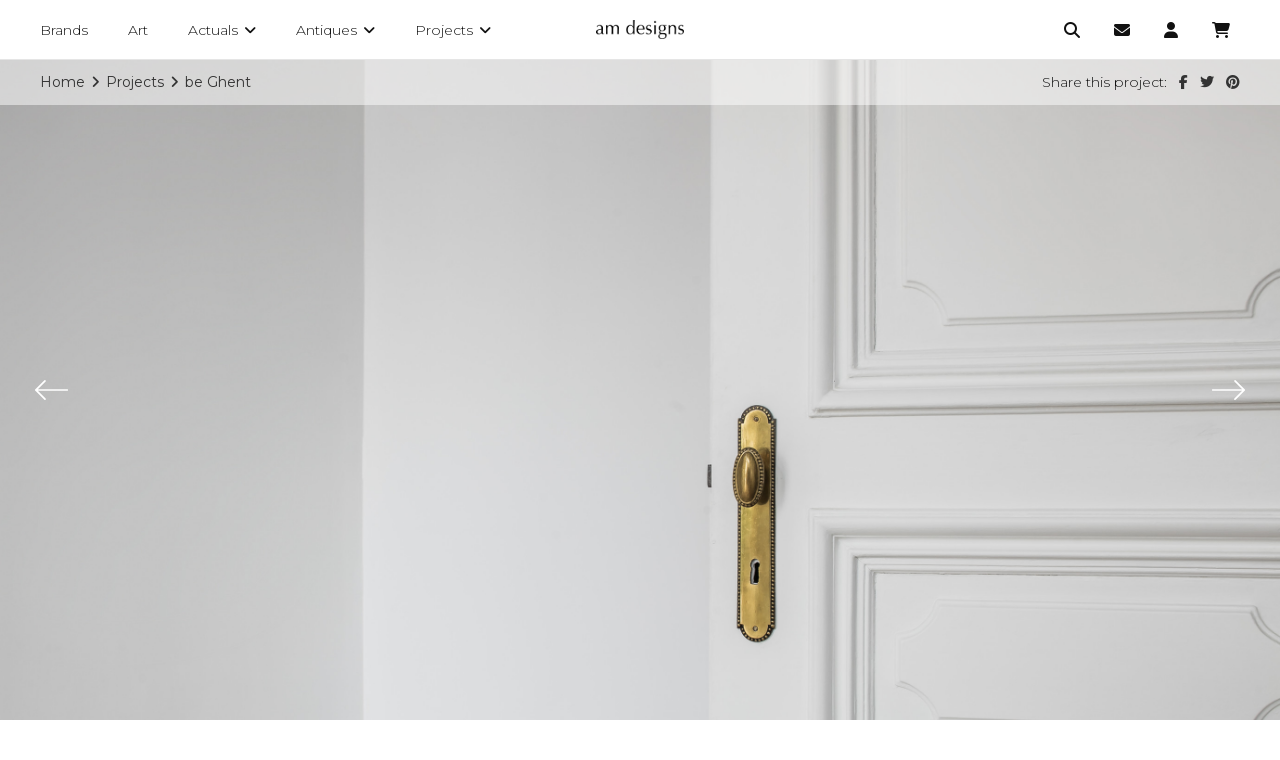

--- FILE ---
content_type: text/html; charset=UTF-8
request_url: https://www.amdesigns.com/en/projects/be-ghent
body_size: 29176
content:
<!doctype html><html lang="en" class="no-js sticky-footer"><head> <!-- Global site tag (gtag.js) - Google Analytics --><script async src="https://www.googletagmanager.com/gtag/js?id=UA-45920839-1"></script><script>
  window.dataLayer = window.dataLayer || [];
  function gtag(){dataLayer.push(arguments);}
  gtag('js', new Date());

  gtag('config', 'UA-45920839-1');
</script> <meta charset="utf-8"> <meta http-equiv="X-UA-Compatible" content="IE=edge"> <title>be Ghent - am designs</title> <meta name="keywords" content=""> <meta name="description" content=""> <meta name="robots" content="index,follow,max-snippet:-1"> <meta name="viewport" content="width=device-width, initial-scale=1, minimal-ui"> <link rel="canonical" href="https://www.amdesigns.com/en/projects/be-ghent"> <link rel="stylesheet" href="https://shuttle-assets-new.s3.amazonaws.com/compiled/front-821b78f73f.css"> <link rel="stylesheet" href="https://shuttle-storage.s3.amazonaws.com/amdesigns/system/themes/theme-a753ac2841.css"> <link rel="stylesheet" href="https://fonts.googleapis.com/css?family=Montserrat:400,400italic,700,700italic,300,300italic,500,500italic&subset=latin"> <link rel="stylesheet" href="https://fonts.googleapis.com/css?family=Open+Sans:400,400italic,700,700italic&subset=latin"> <script src="https://shuttle-assets-new.s3.amazonaws.com/assets/js/vendor/modernizr.min.js"></script> <script src="https://kit.fontawesome.com/f4fe980f49.js" crossorigin="anonymous"></script> <script src="https://kit.fontawesome.com/78bbb71bd9.js" crossorigin="anonymous"></script> <link rel="apple-touch-icon" sizes="57x57" href="https://shuttle-storage.s3.amazonaws.com/amdesigns/system/favicon/apple-touch-icon-57x57.png?1666687509&v=d16d647cfd"><link rel="apple-touch-icon" sizes="60x60" href="https://shuttle-storage.s3.amazonaws.com/amdesigns/system/favicon/apple-touch-icon-60x60.png?1666687509&v=d16d647cfd"><link rel="apple-touch-icon" sizes="72x72" href="https://shuttle-storage.s3.amazonaws.com/amdesigns/system/favicon/apple-touch-icon-72x72.png?1666687509&v=d16d647cfd"><link rel="apple-touch-icon" sizes="76x76" href="https://shuttle-storage.s3.amazonaws.com/amdesigns/system/favicon/apple-touch-icon-76x76.png?1666687509&v=d16d647cfd"><link rel="apple-touch-icon" sizes="114x114" href="https://shuttle-storage.s3.amazonaws.com/amdesigns/system/favicon/apple-touch-icon-114x114.png?1666687509&v=d16d647cfd"><link rel="apple-touch-icon" sizes="120x120" href="https://shuttle-storage.s3.amazonaws.com/amdesigns/system/favicon/apple-touch-icon-120x120.png?1666687509&v=d16d647cfd"><link rel="icon" type="image/png" sizes="32x32" href="https://shuttle-storage.s3.amazonaws.com/amdesigns/system/favicon/favicon-32x32.png?1666687509&v=d16d647cfd"><link rel="icon" type="image/png" sizes="16x16" href="https://shuttle-storage.s3.amazonaws.com/amdesigns/system/favicon/favicon-16x16.png?1666687509&v=d16d647cfd"><link rel="manifest" href="https://shuttle-storage.s3.amazonaws.com/amdesigns/system/favicon/site.webmanifest?1666687509&v=d16d647cfd"><link rel="mask-icon" href="https://shuttle-storage.s3.amazonaws.com/amdesigns/system/favicon/safari-pinned-tab.svg?1666687509&v=d16d647cfd" color="#ffffff"><link rel="shortcut icon" href="https://shuttle-storage.s3.amazonaws.com/amdesigns/system/favicon/favicon.ico?1666687509&v=d16d647cfd"><meta name="msapplication-TileColor" content="#ffffff"><meta name="msapplication-config" content="https://shuttle-storage.s3.amazonaws.com/amdesigns/system/favicon/browserconfig.xml?1666687509&v=d16d647cfd"> <meta name="apple-mobile-web-app-title" content="am designs"> <meta name="application-name" content="am designs"> <meta property="og:type" content="website"> <meta property="og:url" content="https://www.amdesigns.com/en/projects/be-ghent"> <meta property="og:site_name" content="am designs"> <meta property="twitter:card" content="summary_large_image"> <link rel="alternate" hreflang="en" href="https://www.amdesigns.com/en/projects/be-ghent"> <link rel="alternate" hreflang="x-default" href="https://www.amdesigns.com/en/projects/be-ghent"> <link rel="stylesheet" href="https://use.typekit.net/smw3biw.css"><link href="https://cdnjs.cloudflare.com/ajax/libs/select2/4.0.6-rc.0/css/select2.min.css" rel="stylesheet" /> </head><body> <h1 class="u-hiddenVisually">am designs</h1> <!--[if lt IE 10]> <p class="BrowseHappy">You are using an <strong>outdated</strong> browser. Please <a href="http://browsehappy.com/">upgrade your browser</a> to improve your experience.</p> <![endif]--> <div class="Page" id="page-26-project-detail"><div class="Wrapper" id="wrapper"><section class="Header shuttle-Block custom-style-27 " ><article class="Container custom-style-" ><div class="shuttle-Widget shuttle-TemplateWidget" id="widget-7-6dadd797ba22c518fb0372450d1e4c1f"><div class="Grid-widgetInnerCell EntityTrigger-7" ><div class="Row"><div class="shuttle-Region-wrapGrid wrap-Grid" data-grid-cols="3"><div id="grid_4b785e1958" class="Grid Grid--alignMiddle u-noResize"><div class="Grid-cell u-size1of3 u-noResize"><div class="Grid-innerCell " data-grid-cell="1/3"><div class="Row"><div class="shuttle-Element shuttle-Element--html custom-style-47" id="element-233"> <div class="ToggleNav-icon"><span class="ToggleNav-icon-item"></span><span class="ToggleNav-icon-item"></span><span class="ToggleNav-icon-item"></span></div></div></div><div class="Row"><div class="shuttle-Widget custom-style-82" id="widget-1444-d656e6034c6174237301c9c75ac977bc"><div class="Grid-widgetInnerCell EntityTrigger-1444" ><div class="Row"><div class="shuttle-Widget custom-style-navigation" id="widget-1424-ac3f5ef42820529db5137aaa65f6c7d2"><div class="Grid-widgetInnerCell EntityTrigger-1424" ><div class="Row"><div class="shuttle-Element shuttle-Element--button" id="element-1417"> <a href="/en/brands" class="Button EntityTrigger-1417 custom-style-navigation-item"><span class="Label">Brands</span></a></div></div><div class="Row"><div class="shuttle-Element shuttle-Element--button" id="element-3742"> <a href="/en/studio" class="Button EntityTrigger-3742 custom-style-navigation-item"><span class="Label">Art</span></a></div></div><div class="Row"><div class="shuttle-Widget custom-style-84" id="widget-1413-b6d7dc3884c19d410b10071ef27a9487"><div class="Grid-widgetInnerCell EntityTrigger-1413" ><div class="Row"><div class="shuttle-Element shuttle-Element--button" id="element-1411"> <a href="/en/actuals" class="Button EntityTrigger-1411 custom-style-navigation-item"><span class="Label">Actuals</span> <i class="fas fa-angle-down"></i></a></div></div><div class="Row"><div class="shuttle-Widget custom-style-83" id="widget-1448-f45f10979986ec0b42277b106d4b204b"><div class="Row"><div class="Grid-widgetInnerCell EntityTrigger-1448" ><div class="Row"><div class="shuttle-Element shuttle-Element--button" id="element-1450"> <a data-action="1" href="/en/actuals/new-arrivals" class="Button EntityTrigger-1450 custom-style-navigation-item custom-style-131"><span class="Label">New Arrivals</span></a></div></div></div></div><div class="Row"><div class="Grid-widgetInnerCell EntityTrigger-1448" ><div class="Row"><div class="shuttle-Element shuttle-Element--button" id="element-1450"> <a data-action="2" href="/en/actuals/seating" class="Button EntityTrigger-1450 custom-style-navigation-item custom-style-131"><span class="Label">Seating</span></a></div></div></div></div><div class="Row"><div class="Grid-widgetInnerCell EntityTrigger-1448" ><div class="Row"><div class="shuttle-Element shuttle-Element--button" id="element-1450"> <a data-action="3" href="/en/actuals/tables" class="Button EntityTrigger-1450 custom-style-navigation-item custom-style-131"><span class="Label">Tables</span></a></div></div></div></div><div class="Row"><div class="Grid-widgetInnerCell EntityTrigger-1448" ><div class="Row"><div class="shuttle-Element shuttle-Element--button" id="element-1450"> <a data-action="4" href="/en/actuals/case-pieces" class="Button EntityTrigger-1450 custom-style-navigation-item custom-style-131"><span class="Label">Case Pieces</span></a></div></div></div></div><div class="Row"><div class="Grid-widgetInnerCell EntityTrigger-1448" ><div class="Row"><div class="shuttle-Element shuttle-Element--button" id="element-1450"> <a data-action="5" href="/en/actuals/bedding" class="Button EntityTrigger-1450 custom-style-navigation-item custom-style-131"><span class="Label">Bedding</span></a></div></div></div></div><div class="Row"><div class="Grid-widgetInnerCell EntityTrigger-1448" ><div class="Row"><div class="shuttle-Element shuttle-Element--button" id="element-1450"> <a data-action="6" href="/en/actuals/fabrics-rugs" class="Button EntityTrigger-1450 custom-style-navigation-item custom-style-131"><span class="Label">Fabrics & Rugs</span></a></div></div></div></div><div class="Row"><div class="Grid-widgetInnerCell EntityTrigger-1448" ><div class="Row"><div class="shuttle-Element shuttle-Element--button" id="element-1450"> <a data-action="7" href="/en/actuals/outdoor" class="Button EntityTrigger-1450 custom-style-navigation-item custom-style-131"><span class="Label">Outdoor</span></a></div></div></div></div><div class="Row"><div class="Grid-widgetInnerCell EntityTrigger-1448" ><div class="Row"><div class="shuttle-Element shuttle-Element--button" id="element-1450"> <a data-action="8" href="/en/actuals/bathroom-spa" class="Button EntityTrigger-1450 custom-style-navigation-item custom-style-131"><span class="Label">Bathroom & Spa</span></a></div></div></div></div><div class="Row"><div class="Grid-widgetInnerCell EntityTrigger-1448" ><div class="Row"><div class="shuttle-Element shuttle-Element--button" id="element-1450"> <a data-action="9" href="/en/actuals/kitchen-dining" class="Button EntityTrigger-1450 custom-style-navigation-item custom-style-131"><span class="Label">Kitchen & Dining</span></a></div></div></div></div><div class="Row"><div class="Grid-widgetInnerCell EntityTrigger-1448" ><div class="Row"><div class="shuttle-Element shuttle-Element--button" id="element-1450"> <a data-action="10" href="/en/actuals/lighting" class="Button EntityTrigger-1450 custom-style-navigation-item custom-style-131"><span class="Label">Lighting</span></a></div></div></div></div><div class="Row"><div class="Grid-widgetInnerCell EntityTrigger-1448" ><div class="Row"><div class="shuttle-Element shuttle-Element--button" id="element-1450"> <a data-action="11" href="/en/actuals/building-materials" class="Button EntityTrigger-1450 custom-style-navigation-item custom-style-131"><span class="Label">Building Materials</span></a></div></div></div></div><div class="Row"><div class="Grid-widgetInnerCell EntityTrigger-1448" ><div class="Row"><div class="shuttle-Element shuttle-Element--button" id="element-1450"> <a data-action="12" href="/en/actuals/accessories-gifts" class="Button EntityTrigger-1450 custom-style-navigation-item custom-style-131"><span class="Label">Accessories & Gifts</span></a></div></div></div></div><div class="Row"><div class="Grid-widgetInnerCell EntityTrigger-1448" ><div class="Row"><div class="shuttle-Element shuttle-Element--button" id="element-1450"> <a data-action="13" href="/en/actuals/leisure-sports" class="Button EntityTrigger-1450 custom-style-navigation-item custom-style-131"><span class="Label">Leisure & Sports</span></a></div></div></div></div></div></div></div></div></div><div class="Row"><div class="shuttle-Widget custom-style-84" id="widget-1418-d33c5d64f816736fcc3c925a5104c62a"><div class="Grid-widgetInnerCell EntityTrigger-1418" ><div class="Row"><div class="shuttle-Element shuttle-Element--button" id="element-1420"> <a href="/en/antiques" class="Button EntityTrigger-1420 custom-style-navigation-item"><span class="Label">Antiques</span> <i class="fas fa-angle-down"></i></a></div></div><div class="Row"><div class="shuttle-Widget custom-style-83" id="widget-1451-5538e0b9f90285982c4cbf20a5c31c7b"><div class="Row"><div class="Grid-widgetInnerCell EntityTrigger-1451" ><div class="Row"><div class="shuttle-Element shuttle-Element--button" id="element-1453"> <a data-action="14" href="/en/antiques/new-arrivals" class="Button EntityTrigger-1453 custom-style-navigation-item custom-style-131"><span class="Label">New Arrivals</span></a></div></div></div></div><div class="Row"><div class="Grid-widgetInnerCell EntityTrigger-1451" ><div class="Row"><div class="shuttle-Element shuttle-Element--button" id="element-1453"> <a data-action="15" href="/en/antiques/contemporary" class="Button EntityTrigger-1453 custom-style-navigation-item custom-style-131"><span class="Label">Contemporary</span></a></div></div></div></div><div class="Row"><div class="Grid-widgetInnerCell EntityTrigger-1451" ><div class="Row"><div class="shuttle-Element shuttle-Element--button" id="element-1453"> <a data-action="16" href="/en/antiques/scandinavian-antiques" class="Button EntityTrigger-1453 custom-style-navigation-item custom-style-131"><span class="Label">Scandinavian antiques</span></a></div></div></div></div><div class="Row"><div class="Grid-widgetInnerCell EntityTrigger-1451" ><div class="Row"><div class="shuttle-Element shuttle-Element--button" id="element-1453"> <a data-action="17" href="/en/antiques/cupboards" class="Button EntityTrigger-1453 custom-style-navigation-item custom-style-131"><span class="Label">Cupboards</span></a></div></div></div></div><div class="Row"><div class="Grid-widgetInnerCell EntityTrigger-1451" ><div class="Row"><div class="shuttle-Element shuttle-Element--button" id="element-1453"> <a data-action="18" href="/en/antiques/chest-of-drawers" class="Button EntityTrigger-1453 custom-style-navigation-item custom-style-131"><span class="Label">Chest of drawers</span></a></div></div></div></div><div class="Row"><div class="Grid-widgetInnerCell EntityTrigger-1451" ><div class="Row"><div class="shuttle-Element shuttle-Element--button" id="element-1453"> <a data-action="19" href="/en/antiques/dining-tables-consoles" class="Button EntityTrigger-1453 custom-style-navigation-item custom-style-131"><span class="Label">Dining tables & consoles</span></a></div></div></div></div><div class="Row"><div class="Grid-widgetInnerCell EntityTrigger-1451" ><div class="Row"><div class="shuttle-Element shuttle-Element--button" id="element-1453"> <a data-action="20" href="/en/antiques/coffee-side-tables" class="Button EntityTrigger-1453 custom-style-navigation-item custom-style-131"><span class="Label">Coffee & side tables</span></a></div></div></div></div><div class="Row"><div class="Grid-widgetInnerCell EntityTrigger-1451" ><div class="Row"><div class="shuttle-Element shuttle-Element--button" id="element-1453"> <a data-action="21" href="/en/antiques/seating" class="Button EntityTrigger-1453 custom-style-navigation-item custom-style-131"><span class="Label">Seating</span></a></div></div></div></div><div class="Row"><div class="Grid-widgetInnerCell EntityTrigger-1451" ><div class="Row"><div class="shuttle-Element shuttle-Element--button" id="element-1453"> <a data-action="22" href="/en/antiques/lighting" class="Button EntityTrigger-1453 custom-style-navigation-item custom-style-131"><span class="Label">Lighting</span></a></div></div></div></div><div class="Row"><div class="Grid-widgetInnerCell EntityTrigger-1451" ><div class="Row"><div class="shuttle-Element shuttle-Element--button" id="element-1453"> <a data-action="23" href="/en/antiques/paintings" class="Button EntityTrigger-1453 custom-style-navigation-item custom-style-131"><span class="Label">Paintings</span></a></div></div></div></div><div class="Row"><div class="Grid-widgetInnerCell EntityTrigger-1451" ><div class="Row"><div class="shuttle-Element shuttle-Element--button" id="element-1453"> <a data-action="24" href="/en/antiques/objects-curiosities" class="Button EntityTrigger-1453 custom-style-navigation-item custom-style-131"><span class="Label">Objects & Curiosities</span></a></div></div></div></div><div class="Row"><div class="Grid-widgetInnerCell EntityTrigger-1451" ><div class="Row"><div class="shuttle-Element shuttle-Element--button" id="element-1453"> <a data-action="25" href="/en/antiques/candlesticks" class="Button EntityTrigger-1453 custom-style-navigation-item custom-style-131"><span class="Label">Candlesticks</span></a></div></div></div></div><div class="Row"><div class="Grid-widgetInnerCell EntityTrigger-1451" ><div class="Row"><div class="shuttle-Element shuttle-Element--button" id="element-1453"> <a data-action="26" href="/en/antiques/kitchen-items" class="Button EntityTrigger-1453 custom-style-navigation-item custom-style-131"><span class="Label">Kitchen items</span></a></div></div></div></div><div class="Row"><div class="Grid-widgetInnerCell EntityTrigger-1451" ><div class="Row"><div class="shuttle-Element shuttle-Element--button" id="element-1453"> <a data-action="27" href="/en/antiques/mortars" class="Button EntityTrigger-1453 custom-style-navigation-item custom-style-131"><span class="Label">Mortars</span></a></div></div></div></div><div class="Row"><div class="Grid-widgetInnerCell EntityTrigger-1451" ><div class="Row"><div class="shuttle-Element shuttle-Element--button" id="element-1453"> <a data-action="28" href="/en/antiques/glasswork" class="Button EntityTrigger-1453 custom-style-navigation-item custom-style-131"><span class="Label">Glasswork</span></a></div></div></div></div><div class="Row"><div class="Grid-widgetInnerCell EntityTrigger-1451" ><div class="Row"><div class="shuttle-Element shuttle-Element--button" id="element-1453"> <a data-action="29" href="/en/antiques/pottery-plates" class="Button EntityTrigger-1453 custom-style-navigation-item custom-style-131"><span class="Label">Pottery & plates</span></a></div></div></div></div><div class="Row"><div class="Grid-widgetInnerCell EntityTrigger-1451" ><div class="Row"><div class="shuttle-Element shuttle-Element--button" id="element-1453"> <a data-action="30" href="/en/antiques/tapestries-linens" class="Button EntityTrigger-1453 custom-style-navigation-item custom-style-131"><span class="Label">Tapestries & linens</span></a></div></div></div></div><div class="Row"><div class="Grid-widgetInnerCell EntityTrigger-1451" ><div class="Row"><div class="shuttle-Element shuttle-Element--button" id="element-1453"> <a data-action="31" href="/en/antiques/fireplace-items" class="Button EntityTrigger-1453 custom-style-navigation-item custom-style-131"><span class="Label">Fireplace items</span></a></div></div></div></div><div class="Row"><div class="Grid-widgetInnerCell EntityTrigger-1451" ><div class="Row"><div class="shuttle-Element shuttle-Element--button" id="element-1453"> <a data-action="32" href="/en/antiques/building-materials" class="Button EntityTrigger-1453 custom-style-navigation-item custom-style-131"><span class="Label">Building materials</span></a></div></div></div></div></div></div></div></div></div><div class="Row"><div class="shuttle-Widget custom-style-84" id="widget-1421-be642a529cf1eec50e86d967fb2bbb0a"><div class="Grid-widgetInnerCell EntityTrigger-1421" ><div class="Row"><div class="shuttle-Element shuttle-Element--button" id="element-1423"> <a href="/en/projects" class="Button EntityTrigger-1423 custom-style-navigation-item"><span class="Label">Projects</span> <i class="fas fa-angle-down"></i></a></div></div><div class="Row"><div class="shuttle-Widget custom-style-83" id="widget-1454-5fd25e20ae7bd776ff86b383a3b406f1"><div class="Row"><div class="Grid-widgetInnerCell EntityTrigger-1454" ><div class="Row"><div class="shuttle-Element shuttle-Element--button" id="element-1456"> <a data-action="33" href="/en/projects/svr-residence" class="Button EntityTrigger-1456 custom-style-navigation-item custom-style-131"><span class="Label">SVR Residence</span></a></div></div></div></div><div class="Row"><div class="Grid-widgetInnerCell EntityTrigger-1454" ><div class="Row"><div class="shuttle-Element shuttle-Element--button" id="element-1456"> <a data-action="34" href="/en/projects/be-hertogin" class="Button EntityTrigger-1456 custom-style-navigation-item custom-style-131"><span class="Label">be Hertogin</span></a></div></div></div></div><div class="Row"><div class="Grid-widgetInnerCell EntityTrigger-1454" ><div class="Row"><div class="shuttle-Element shuttle-Element--button" id="element-1456"> <a data-action="35" href="/en/projects/be-milst" class="Button EntityTrigger-1456 custom-style-navigation-item custom-style-131"><span class="Label">be Milst</span></a></div></div></div></div><div class="Row"><div class="Grid-widgetInnerCell EntityTrigger-1454" ><div class="Row"><div class="shuttle-Element shuttle-Element--button" id="element-1456"> <a data-action="36" href="/en/projects/be-dunes-1" class="Button EntityTrigger-1456 custom-style-navigation-item custom-style-131"><span class="Label">be-Dunes 1</span></a></div></div></div></div><div class="Row"><div class="Grid-widgetInnerCell EntityTrigger-1454" ><div class="Row"><div class="shuttle-Element shuttle-Element--button" id="element-1456"> <a data-action="37" href="/en/projects/be-latem" class="Button EntityTrigger-1456 custom-style-navigation-item custom-style-131"><span class="Label">be-Latem</span></a></div></div></div></div><div class="Row"><div class="Grid-widgetInnerCell EntityTrigger-1454" ><div class="Row"><div class="shuttle-Element shuttle-Element--button" id="element-1456"> <a data-action="38" href="/en/projects/be-temse" class="Button EntityTrigger-1456 custom-style-navigation-item custom-style-131"><span class="Label">be Temse</span></a></div></div></div></div><div class="Row"><div class="Grid-widgetInnerCell EntityTrigger-1454" ><div class="Row"><div class="shuttle-Element shuttle-Element--button" id="element-1456"> <a data-action="39" href="/en/projects/be-bornem-1" class="Button EntityTrigger-1456 custom-style-navigation-item custom-style-131"><span class="Label">be Bornem</span></a></div></div></div></div><div class="Row"><div class="Grid-widgetInnerCell EntityTrigger-1454" ><div class="Row"><div class="shuttle-Element shuttle-Element--button" id="element-1456"> <a data-action="40" href="/en/projects/be-brick-99" class="Button EntityTrigger-1456 custom-style-navigation-item custom-style-131"><span class="Label">be Brick 99</span></a></div></div></div></div><div class="Row"><div class="Grid-widgetInnerCell EntityTrigger-1454" ><div class="Row"><div class="shuttle-Element shuttle-Element--button" id="element-1456"> <a data-action="41" href="/en/projects/be-kapellen" class="Button EntityTrigger-1456 custom-style-navigation-item custom-style-131"><span class="Label">be Kapellen</span></a></div></div></div></div><div class="Row"><div class="Grid-widgetInnerCell EntityTrigger-1454" ><div class="Row"><div class="shuttle-Element shuttle-Element--button" id="element-1456"> <a data-action="42" href="/en/projects/be-antwerp-am-studio" class="Button EntityTrigger-1456 custom-style-navigation-item custom-style-131"><span class="Label">be Antwerp-am studio</span></a></div></div></div></div><div class="Row"><div class="Grid-widgetInnerCell EntityTrigger-1454" ><div class="Row"><div class="shuttle-Element shuttle-Element--button" id="element-1456"> <a data-action="43" href="/en/projects/be-antwerp-eilandje" class="Button EntityTrigger-1456 custom-style-navigation-item custom-style-131"><span class="Label">be Antwerp-Eilandje</span></a></div></div></div></div><div class="Row"><div class="Grid-widgetInnerCell EntityTrigger-1454" ><div class="Row"><div class="shuttle-Element shuttle-Element--button" id="element-1456"> <a data-action="44" href="/en/projects/be-antwerp-lamoriniere" class="Button EntityTrigger-1456 custom-style-navigation-item custom-style-131"><span class="Label">be Antwerp-Lamorinière</span></a></div></div></div></div><div class="Row"><div class="Grid-widgetInnerCell EntityTrigger-1454" ><div class="Row"><div class="shuttle-Element shuttle-Element--button" id="element-1456"> <a data-action="45" href="/en/projects/be-antwerp-military-hospital" class="Button EntityTrigger-1456 custom-style-navigation-item custom-style-131"><span class="Label">be Antwerp-Military Hospital</span></a></div></div></div></div><div class="Row"><div class="Grid-widgetInnerCell EntityTrigger-1454" ><div class="Row"><div class="shuttle-Element shuttle-Element--button" id="element-1456"> <a data-action="46" href="/en/projects/be-bornem" class="Button EntityTrigger-1456 custom-style-navigation-item custom-style-131"><span class="Label">be Sas</span></a></div></div></div></div><div class="Row"><div class="Grid-widgetInnerCell EntityTrigger-1454" ><div class="Row"><div class="shuttle-Element shuttle-Element--button" id="element-1456"> <a data-action="47" href="/en/projects/be-sas-7" class="Button EntityTrigger-1456 custom-style-navigation-item custom-style-131"><span class="Label">be Sas 7</span></a></div></div></div></div><div class="Row"><div class="Grid-widgetInnerCell EntityTrigger-1454" ><div class="Row"><div class="shuttle-Element shuttle-Element--button" id="element-1456"> <a data-action="48" href="/en/projects/be-bruges" class="Button EntityTrigger-1456 custom-style-navigation-item custom-style-131"><span class="Label">be Bruges</span></a></div></div></div></div><div class="Row"><div class="Grid-widgetInnerCell EntityTrigger-1454" ><div class="Row"><div class="shuttle-Element shuttle-Element--button" id="element-1456"> <a data-action="49" href="/en/projects/be-dendermonde" class="Button EntityTrigger-1456 custom-style-navigation-item custom-style-131"><span class="Label">be Dendermonde</span></a></div></div></div></div><div class="Row"><div class="Grid-widgetInnerCell EntityTrigger-1454" ><div class="Row"><div class="shuttle-Element shuttle-Element--button" id="element-1456"> <a data-action="50" href="/en/projects/be-edingen" class="Button EntityTrigger-1456 custom-style-navigation-item custom-style-131"><span class="Label">be Edingen</span></a></div></div></div></div><div class="Row"><div class="Grid-widgetInnerCell EntityTrigger-1454" ><div class="Row"><div class="shuttle-Element shuttle-Element--button" id="element-1456"> <a data-action="51" href="/en/projects/be-ghent" class="Button EntityTrigger-1456 custom-style-navigation-item custom-style-131"><span class="Label">be Ghent</span></a></div></div></div></div><div class="Row"><div class="Grid-widgetInnerCell EntityTrigger-1454" ><div class="Row"><div class="shuttle-Element shuttle-Element--button" id="element-1456"> <a data-action="52" href="/en/projects/be-kruishoutem" class="Button EntityTrigger-1456 custom-style-navigation-item custom-style-131"><span class="Label">be Kruishoutem</span></a></div></div></div></div><div class="Row"><div class="Grid-widgetInnerCell EntityTrigger-1454" ><div class="Row"><div class="shuttle-Element shuttle-Element--button" id="element-1456"> <a data-action="53" href="/en/projects/be-lozer" class="Button EntityTrigger-1456 custom-style-navigation-item custom-style-131"><span class="Label">be Lozer</span></a></div></div></div></div><div class="Row"><div class="Grid-widgetInnerCell EntityTrigger-1454" ><div class="Row"><div class="shuttle-Element shuttle-Element--button" id="element-1456"> <a data-action="54" href="/en/projects/be-puurs" class="Button EntityTrigger-1456 custom-style-navigation-item custom-style-131"><span class="Label">be Puurs</span></a></div></div></div></div><div class="Row"><div class="Grid-widgetInnerCell EntityTrigger-1454" ><div class="Row"><div class="shuttle-Element shuttle-Element--button" id="element-1456"> <a data-action="55" href="/en/projects/be-s-gravenwezel" class="Button EntityTrigger-1456 custom-style-navigation-item custom-style-131"><span class="Label">be 's Gravenwezel</span></a></div></div></div></div><div class="Row"><div class="Grid-widgetInnerCell EntityTrigger-1454" ><div class="Row"><div class="shuttle-Element shuttle-Element--button" id="element-1456"> <a data-action="56" href="/en/projects/be-sint-truiden" class="Button EntityTrigger-1456 custom-style-navigation-item custom-style-131"><span class="Label">be Sint-Truiden</span></a></div></div></div></div><div class="Row"><div class="Grid-widgetInnerCell EntityTrigger-1454" ><div class="Row"><div class="shuttle-Element shuttle-Element--button" id="element-1456"> <a data-action="57" href="/en/projects/be-waasmunster" class="Button EntityTrigger-1456 custom-style-navigation-item custom-style-131"><span class="Label">be Waasmunster</span></a></div></div></div></div><div class="Row"><div class="Grid-widgetInnerCell EntityTrigger-1454" ><div class="Row"><div class="shuttle-Element shuttle-Element--button" id="element-1456"> <a data-action="58" href="/en/projects/be-wannegem-lede" class="Button EntityTrigger-1456 custom-style-navigation-item custom-style-131"><span class="Label">be Wannegem-Lede</span></a></div></div></div></div><div class="Row"><div class="Grid-widgetInnerCell EntityTrigger-1454" ><div class="Row"><div class="shuttle-Element shuttle-Element--button" id="element-1456"> <a data-action="59" href="/en/projects/be-waregem" class="Button EntityTrigger-1456 custom-style-navigation-item custom-style-131"><span class="Label">be Waregem</span></a></div></div></div></div><div class="Row"><div class="Grid-widgetInnerCell EntityTrigger-1454" ><div class="Row"><div class="shuttle-Element shuttle-Element--button" id="element-1456"> <a data-action="60" href="/en/projects/fr-boulbon" class="Button EntityTrigger-1456 custom-style-navigation-item custom-style-131"><span class="Label">fr Boulbon</span></a></div></div></div></div><div class="Row"><div class="Grid-widgetInnerCell EntityTrigger-1454" ><div class="Row"><div class="shuttle-Element shuttle-Element--button" id="element-1456"> <a data-action="61" href="/en/projects/fr-cassis" class="Button EntityTrigger-1456 custom-style-navigation-item custom-style-131"><span class="Label">fr Cassis</span></a></div></div></div></div><div class="Row"><div class="Grid-widgetInnerCell EntityTrigger-1454" ><div class="Row"><div class="shuttle-Element shuttle-Element--button" id="element-1456"> <a data-action="62" href="/en/projects/fr-chamonix" class="Button EntityTrigger-1456 custom-style-navigation-item custom-style-131"><span class="Label">fr Chamonix - Le Lou Damou</span></a></div></div></div></div><div class="Row"><div class="Grid-widgetInnerCell EntityTrigger-1454" ><div class="Row"><div class="shuttle-Element shuttle-Element--button" id="element-1456"> <a data-action="63" href="/en/projects/fr-cogolin" class="Button EntityTrigger-1456 custom-style-navigation-item custom-style-131"><span class="Label">fr Cogolin</span></a></div></div></div></div><div class="Row"><div class="Grid-widgetInnerCell EntityTrigger-1454" ><div class="Row"><div class="shuttle-Element shuttle-Element--button" id="element-1456"> <a data-action="64" href="/en/projects/fr-megeve" class="Button EntityTrigger-1456 custom-style-navigation-item custom-style-131"><span class="Label">fr Mégeve</span></a></div></div></div></div><div class="Row"><div class="Grid-widgetInnerCell EntityTrigger-1454" ><div class="Row"><div class="shuttle-Element shuttle-Element--button" id="element-1456"> <a data-action="65" href="/en/projects/fr-megeve-le-chalet-zannier" class="Button EntityTrigger-1456 custom-style-navigation-item custom-style-131"><span class="Label">fr Megève Le Chalet Zannier</span></a></div></div></div></div><div class="Row"><div class="Grid-widgetInnerCell EntityTrigger-1454" ><div class="Row"><div class="shuttle-Element shuttle-Element--button" id="element-1456"> <a data-action="66" href="/en/projects/fr-provence" class="Button EntityTrigger-1456 custom-style-navigation-item custom-style-131"><span class="Label">fr Provence</span></a></div></div></div></div><div class="Row"><div class="Grid-widgetInnerCell EntityTrigger-1454" ><div class="Row"><div class="shuttle-Element shuttle-Element--button" id="element-1456"> <a data-action="67" href="/en/projects/it-marche" class="Button EntityTrigger-1456 custom-style-navigation-item custom-style-131"><span class="Label">it Marche</span></a></div></div></div></div><div class="Row"><div class="Grid-widgetInnerCell EntityTrigger-1454" ><div class="Row"><div class="shuttle-Element shuttle-Element--button" id="element-1456"> <a data-action="68" href="/en/projects/nl-mill-13" class="Button EntityTrigger-1456 custom-style-navigation-item custom-style-131"><span class="Label">nl Retranchement - Mill 13</span></a></div></div></div></div><div class="Row"><div class="Grid-widgetInnerCell EntityTrigger-1454" ><div class="Row"><div class="shuttle-Element shuttle-Element--button" id="element-1456"> <a data-action="69" href="/en/projects/pt-comporta" class="Button EntityTrigger-1456 custom-style-navigation-item custom-style-131"><span class="Label">pt Comporta</span></a></div></div></div></div><div class="Row"><div class="Grid-widgetInnerCell EntityTrigger-1454" ><div class="Row"><div class="shuttle-Element shuttle-Element--button" id="element-1456"> <a data-action="70" href="/en/projects/us-hamptons" class="Button EntityTrigger-1456 custom-style-navigation-item custom-style-131"><span class="Label">us Hamptons</span></a></div></div></div></div><div class="Row"><div class="Grid-widgetInnerCell EntityTrigger-1454" ><div class="Row"><div class="shuttle-Element shuttle-Element--button" id="element-1456"> <a data-action="71" href="/en/projects/uk-london" class="Button EntityTrigger-1456 custom-style-navigation-item custom-style-131"><span class="Label">uk London</span></a></div></div></div></div><div class="Row"><div class="Grid-widgetInnerCell EntityTrigger-1454" ><div class="Row"><div class="shuttle-Element shuttle-Element--button" id="element-1456"> <a data-action="72" href="/en/projects/be-weert-bornem" class="Button EntityTrigger-1456 custom-style-navigation-item custom-style-131"><span class="Label">be Weert Bornem</span></a></div></div></div></div><div class="Row"><div class="Grid-widgetInnerCell EntityTrigger-1454" ><div class="Row"><div class="shuttle-Element shuttle-Element--button" id="element-1456"> <a data-action="73" href="/en/projects/uk-belgravia" class="Button EntityTrigger-1456 custom-style-navigation-item custom-style-131"><span class="Label">uk Belgravia</span></a></div></div></div></div></div></div></div></div></div></div></div></div></div></div></div></div></div><div class="Grid-cell u-size1of3 u-noResize"><div class="Grid-innerCell " data-grid-cell="1/3"><div class="Row"></div><div class="Row"></div><div class="Row"><a href="/en" class=""><img class="shuttle-Element shuttle-Element--image EntityTrigger-3780 Entity-3780 custom-style-30" alt="logo2025" title="" id="element-3780" data-url="https://shuttle-storage.s3.amazonaws.com/amdesigns/assets/images/logo2025.png?1763362907&w=5481&h=1191" data-asset-resize-id="3780-4a4b21a196d5e459f2663db77d4ee464" data-asset-id="6800" src="https://shuttle-storage.s3.amazonaws.com/amdesigns/system/resized/assets/images/logo2025_920x0.png?1763362907"></a></div></div></div><div class="Grid-cell u-size1of3 u-noResize"><div class="Grid-innerCell " data-grid-cell="1/3"><div class="shuttle-Widget custom-style-78" id="widget-1409-7d1ad138fcbc00b6734a116058786965"><div class="Grid-widgetInnerCell EntityTrigger-1409" ><div class="Row"><div class="shuttle-Widget" id="widget-3351-80251f6305d5bde5a427593bd1ab2f74"><div class="Grid-widgetInnerCell EntityTrigger-3351" ><div class="Row"><div class="shuttle-Element shuttle-Element--button" id="element-1436"> <a href="javascript:;" class="Button EntityTrigger-1436 custom-style-navigation-item" data-click="search"><i class="fas fa-search"></i> <span class="Label Label--mobile">Search</span></a></div></div><div class="Row"><div class="shuttle-Widget custom-style-132" id="widget-3353-02c6df4eb6626ff077f40dc7d846ac44" data-click-popup="search"><div class="Grid-widgetInnerCell EntityTrigger-3353" ><div class="Row"><div class="shuttle-FormWidget"><form method="POST" action="https://www.amdesigns.com/form/en/3368" accept-charset="UTF-8" class="Form--vertical" enctype="multipart/form-data"><input type="hidden" name="redirect" value="/en/search"><input type="hidden" name="add_parameters" value="1"><div class="Row Row--withGutter-small"><div class="Form-item " id="element-3370"><div class="Form-controls"><input id="fields[3370]" placeholder="Search" class="custom-style-form-text-field" data-parsley-maxlength="255" name="fields[3370]" type="text" value=""> </div></div></div><div class="Row"><div class="Form-item Form-item--action"><div class="Form-controls"><button type="submit" class="Button custom-style-109"><i class="fas fa-search"></i> Search</button></div></div></div><input name="_origin" type="hidden" value="54"><input name="form_rendered_at" type="hidden" value="1769298949"></form></div></div></div></div></div></div></div></div><div class="Row"><div class="shuttle-Widget" id="widget-3360-e5c283612cc0144bd2540b58461e09fa"><div class="Grid-widgetInnerCell EntityTrigger-3360" ><div class="Row"><div class="shuttle-Element shuttle-Element--button" id="element-1426"> <a href="javascript:;" class="Button EntityTrigger-1426 custom-style-navigation-item" data-click="newsletter"><i class="fas fa-envelope"></i> <span class="Label Label--mobile">Newsletter</span></a></div></div><div class="Row"><div class="shuttle-Widget custom-style-132" id="widget-3357-eab95c5ed5740c014a2cb0feca8e9b2d" data-click-popup="newsletter"><div class="Grid-widgetInnerCell EntityTrigger-3357" ><div class="Row"><div class="shuttle-FormWidget"><form method="POST" action="https://www.amdesigns.com/form/en/3372" accept-charset="UTF-8" class="Form--vertical" enctype="multipart/form-data"><input type="hidden" name="redirect" value="https://www.amdesigns.com/en/projects/be-ghent?subscribed=1"><input type="hidden" name="add_parameters" value="0"><div class="Row Row--withGutter-small"><div class="Form-item is-required " id="element-3375"><div class="Form-controls"><input id="fields[3375]" placeholder="E-mail *" class="custom-style-form-text-field" data-parsley-maxlength="255" required name="fields[3375]" type="email" value=""> </div></div></div><div class="Row"><div class="Form-item Form-item--action"><div class="Form-controls"><button type="submit" class="Button custom-style-109">Subscribe</button></div></div></div><input name="_origin" type="hidden" value="54"><input name="form_rendered_at" type="hidden" value="1769298949"></form></div></div><div class="Row"></div></div></div></div></div></div></div><div class="Row"><div class="shuttle-Widget" id="widget-3362-8ac0da4cede5b6acb245a6ffb4be6da5"><div class="Grid-widgetInnerCell EntityTrigger-3362" ><div class="Row"><div class="shuttle-Element shuttle-Element--button" id="element-695"> <a href="/en/account" class="Button EntityTrigger-695 custom-style-navigation-item" data-click="account"><i class="fas fa-user"></i> <span class="Label Label--mobile">My account</span></a></div></div><div class="Row"><div class="shuttle-Widget custom-style-132 in-popup" id="widget-3365-fae233f75df1f3bd42fc9181f99e04de" data-click-popup="account"><div class="Grid-widgetInnerCell EntityTrigger-3365" ><div class="Row"><div class="shuttle-FormWidget EntityTrigger-703" onsubmit="event.preventDefault()"><form method="POST" action="https://www.amdesigns.com/form/en/703" accept-charset="UTF-8" class="Form--vertical skip-validation" novalidate="" enctype="multipart/form-data"><div class="Row Row--withGutter-small"><div class="Form-item is-required " id="element-706"><label for="fields[706]" class="Form-label custom-style-103">Email</label><div class="Form-controls"><input id="fields[706]" placeholder="" class="custom-style-form-text-field" data-parsley-maxlength="255" required name="fields[706]" type="email" value=""> </div></div></div><div class="Row Row--withGutter-small"><div class="Form-item is-required " id="element-707"><label for="fields[707]" class="Form-label custom-style-103">Password</label><div class="Form-controls"><script>

    function clickEyecSAT5pEDzvrKM0Nv3H2J() {

        var inputBox = $('input[name="fields[707]"]');
        var toggleClass = $('input[name="fields[707]"]').closest('.Field-actions');


        if (inputBox.attr('type') === 'text') {
            inputBox.attr('type', 'password');
            toggleClass.removeClass('show-password');

            toggleClass.find('.Icon-hide').addClass('u-hidden');
            toggleClass.find('.Icon-show').removeClass('u-hidden');
        } else {
            inputBox.attr('type', 'text');
            toggleClass.addClass('show-password');

            toggleClass.find('.Icon-show').addClass('u-hidden');
            toggleClass.find('.Icon-hide').removeClass('u-hidden');
        }

    }

    function clickGeneratecSAT5pEDzvrKM0Nv3H2J() {

        var inputBox = $('input[name="fields[707]"]');
        var toggleClass = $('input[name="fields[707]"]').closest('.Field-actions');

        inputBox.val(Shuttle.randomString(12));
        inputBox.attr('type', 'text');

        toggleClass.find('.Icon-show').addClass('u-hidden');
        toggleClass.find('.Icon-hide').removeClass('u-hidden');

    }

</script><div class="Field-actions"> <input id="fields[707]" placeholder="" class="custom-style-form-text-field" data-parsley-maxlength="255" required autocomplete="off" name="fields[707]" type="password" value=""> <div class="Field-icons"> <a class="Field-icon Field-icon--toggle u-inlineBlock" onclick="clickEyecSAT5pEDzvrKM0Nv3H2J()" id="a-eye-707" title="visualise"> <div class="Icon-show"><div class="Icon Icon--right" style="width: 16px;top: 0px;"> <?xml version="1.0" encoding="utf-8"?><!-- Generator: Adobe Illustrator 18.1.1, SVG Export Plug-In . SVG Version: 6.00 Build 0) --><!DOCTYPE svg PUBLIC "-//W3C//DTD SVG 1.1//EN" "http://www.w3.org/Graphics/SVG/1.1/DTD/svg11.dtd"><svg version="1.1" id="Layer_1" xmlns="http://www.w3.org/2000/svg" xmlns:xlink="http://www.w3.org/1999/xlink" x="0px" y="0px"
	 viewBox="0 0 20 20" enable-background="new 0 0 20 20" xml:space="preserve">
<path d="M10,4.4C3.4,4.4,0,9.2,0,10c0,0.8,3.4,5.6,10,5.6c6.6,0,10-4.8,10-5.6C20,9.2,16.6,4.4,10,4.4z M10,14.3
	c-2.5,0-4.4-1.9-4.4-4.3s2-4.3,4.4-4.3s4.4,1.9,4.4,4.3S12.5,14.3,10,14.3z M10,10c-0.4-0.4,0.7-2.2,0-2.2c-1.2,0-2.2,1-2.2,2.2
	s1,2.2,2.2,2.2c1.2,0,2.2-1,2.2-2.2C12.2,9.5,10.3,10.4,10,10z"/>
</svg></div></div> <div class="Icon-hide u-hidden"><div class="Icon Icon--right" style="width: 16px;top: 0px;"> <?xml version="1.0" encoding="utf-8"?><!-- Generator: Adobe Illustrator 18.1.1, SVG Export Plug-In . SVG Version: 6.00 Build 0) --><!DOCTYPE svg PUBLIC "-//W3C//DTD SVG 1.1//EN" "http://www.w3.org/Graphics/SVG/1.1/DTD/svg11.dtd"><svg version="1.1" id="Eye_with_line" xmlns="http://www.w3.org/2000/svg" xmlns:xlink="http://www.w3.org/1999/xlink" x="0px"
	 y="0px" viewBox="0 0 20 20" enable-background="new 0 0 20 20" xml:space="preserve">
<path d="M18.5214844,1.4776001C18.131958,1.086853,17.4981079,1.086792,17.1074829,1.477478L1.4785156,17.1084595
	c-0.390625,0.390625-0.390625,1.0244141,0.0001221,1.4140015c0.390625,0.390686,1.0233765,0.390625,1.4140015-0.000061
	L18.5214233,2.8916016C18.9121704,2.5009766,18.9121704,1.8682251,18.5214844,1.4776001z M3.1083984,13.4973145l2.5593262-2.5584717
	C5.5981445,10.6357422,5.5546875,10.3234863,5.5546875,10c0-2.3789062,1.9902344-4.3085938,4.4453125-4.3085938
	c0.2861328,0,0.5644531,0.0314941,0.8354492,0.081665l1.2021484-1.2016602C11.394043,4.467041,10.7192383,4.4003906,10,4.4003906
	C3.4394531,4.4003906,0,9.2324219,0,10C0,10.4234619,1.057373,12.0908203,3.1083984,13.4973145z M16.8950195,6.5046387
	L14.3330078,9.065918C14.4018555,9.3674316,14.4443359,9.6784668,14.4443359,10
	c0,2.3789062-1.9892578,4.3066406-4.4443359,4.3066406c-0.2839355,0-0.5598145-0.0317383-0.8288574-0.0810547L7.967041,15.4291992
	C8.609375,15.5330811,9.2827148,15.5996094,10,15.5996094c6.5605469,0,10-4.8339844,10-5.5996094
	C20,9.5756836,18.9438477,7.9101562,16.8950195,6.5046387z"/>
</svg></div></div> </a> </div></div> </div></div></div><div class="Row"><div class="shuttle-Widget custom-style-18" id="widget-708-775bff1f3546e689bc71a28e47e7ef27"><div class="Grid-widgetInnerCell EntityTrigger-708" ><div class="Row"><div class="shuttle-Widget-wrapGrid wrap-Grid" data-grid-cols="3"><div id="grid_23a8ea3bda" class="Grid Grid--withGutter-xsmall Grid--withRowGutter-small Grid--alignMiddle u-noResize"><div class="Grid-cell u-size1of3 u-noResize"><div class="Grid-innerCell " data-grid-cell="1/3"><div class="Form-item Form-item--action"><div class="Form-controls"><button type="submit" class="Button custom-style-109">Login</button></div></div></div></div><div class="Grid-cell u-size1of3 u-noResize"><div class="Grid-innerCell " data-grid-cell="1/3"><div class="shuttle-Element shuttle-Element--button" id="element-711"> <a href="/en/account/forgot-password" class="Button EntityTrigger-711 custom-style-110">Forgot password</a></div></div></div><div class="Grid-cell u-size1of3 u-noResize"><div class="Grid-innerCell " data-grid-cell="1/3"><div class="shuttle-Element shuttle-Element--button" id="element-3394"> <a href="/en/account" class="Button EntityTrigger-3394 custom-style-110">Create new account</a></div></div></div></div></div></div></div></div></div><input name="_origin" type="hidden" value="54"><input name="form_rendered_at" type="hidden" value="1769298949"></form></div></div></div></div></div></div></div></div><div class="Row"></div><div class="Row"></div><div class="Row"><div class="shuttle-BasketWidget shuttle-BasketWidget--top" id="basketWidget-481"><div class="Row"><div class="shuttle-Element shuttle-Element--button"><a href="/en/winkelmandje" class="Button EntityTrigger-basketToggle custom-style-basket-toggle"><i class="fas fa-shopping-cart"></i></a></div></div><div class="Row"><div class="shuttle-Widget shuttle-Widget--basket custom-style-basket shuttle-Widget--basketToggleable u-hidden"><div class="Row "><div class="shuttle-Widget shuttle-Widget--basketEmpty "><div class="shuttle-Element shuttle-Element--text u-marginBm"><p>0 articles</p></div></div></div></div></div></div><script>
document.addEventListener( 'DOMContentLoaded', function () {
	}, false );
</script></div></div></div></div></div></div></div></div><div class="Row"></div></div></div></article></section><section class="Main shuttle-Region custom-style-28 " ><div class="Content shuttle-Block "><!-- Content-inner or Side-inner --><div class="Content-inner "><div class="shuttle-Widget shuttle-TemplateWidget" id="widget-3-e9cf471c073bfd7af502ef5a7fdd10cf"><div class="Grid-widgetInnerCell EntityTrigger-3" ><div class="Row"><div class="Row"><div class="shuttle-Widget" id="widget-1640-a9826ee98ef547556821890449e8753f"><div class="Row"><div class="Grid-widgetInnerCell EntityTrigger-1640" ><div class="Row"><div class="shuttle-Widget custom-style-85 custom-style-113 custom-style-127" id="widget-1648-bfabc3db727667c214d6c4b1420f9672"><div class="Container "><div class="Grid-widgetInnerCell EntityTrigger-1648" ><div class="Row"><div class="shuttle-Widget-wrapGrid wrap-Grid" data-grid-cols="2"><div id="grid_302d115e4a" class="Grid Grid--withGutter-small Grid--alignMiddle"><div class="Grid-cell u-size1of2"><div class="Grid-innerCell " data-grid-cell="1/2"><div class="shuttle-Element shuttle-Element--breadcrumb" id="element-1650"> <ol class="Breadcrumb Nav custom-style-breadcrumb" itemscope itemtype="https://schema.org/BreadcrumbList"> <li itemprop="itemListElement" itemscope itemtype="https://schema.org/ListItem"><a href="/en" class="custom-style-breadcrumb-item" itemprop="item"><span itemprop="name">Home</span></a> <meta itemprop="position" content="1" /> </li><li itemprop="itemListElement" itemscope itemtype="https://schema.org/ListItem"><span class="custom-style-breadcrumb-separator"><i class="fas fa-angle-right"></i></span><a href="/en/projects" class="custom-style-breadcrumb-item" itemprop="item"><span itemprop="name">Projects</span></a> <meta itemprop="position" content="2" /> </li><li itemprop="itemListElement" itemscope itemtype="https://schema.org/ListItem"><span class="custom-style-breadcrumb-separator"><i class="fas fa-angle-right"></i></span><a href="/en/projects/be-ghent" class="custom-style-breadcrumb-item" itemprop="item"><span itemprop="name">be Ghent</span></a> <meta itemprop="position" content="3" /> </li> </ol></div></div></div><div class="Grid-cell u-size1of2"><div class="Grid-innerCell " data-grid-cell="1/2"><div class="shuttle-Widget custom-style-18" id="widget-1652-ef6ae41a4ebb2f4f6fdeee39f46136c2"><div class="Grid-widgetInnerCell EntityTrigger-1652" ><div class="Row"><div class="shuttle-Widget-wrapGrid wrap-Grid" data-grid-cols="2"><div id="grid_cf97d1c643" class="Grid Grid--withGutter-small Grid--alignMiddle u-noResize"><div class="Grid-cell u-size1of2 u-noResize"><div class="Grid-innerCell " data-grid-cell="1/2"><div class="shuttle-Element shuttle-Element--text custom-style-text" id="element-1654"><p>Share this project:</p></div></div></div><div class="Grid-cell u-size1of2 u-noResize"><div class="Grid-innerCell " data-grid-cell="1/2"><div class="Row"><div class="NavWrapper Nav-1655" id="element-1655"><ul class="shuttle-Element shuttle-Element--navigation Nav Nav--withGutter-small custom-style-navigation"><li class="Nav-item"><a href="javascript:;" class="Nav-itemTarget EntityTrigger-1655-0-0 custom-style-navigation-item" ><i class="fab fa-facebook-f"></i></a></li><li class="Nav-item"><a href="javascript:;" class="Nav-itemTarget EntityTrigger-1655-0-1 custom-style-navigation-item" ><i class="fab fa-twitter"></i></a></li><li class="Nav-item"><a href="javascript:;" class="Nav-itemTarget EntityTrigger-1655-0-2 custom-style-navigation-item" ><i class="fab fa-pinterest"></i></a></li></ul></div></div><div class="Row"><div class="shuttle-Element shuttle-Element--html u-hidden" id="element-3223" data-pinterest> <a data-pin-do="buttonBookmark" href="https://www.pinterest.com/pin/create/button/"></a></div></div><div class="Row"></div></div></div></div></div></div></div></div></div></div></div></div></div></div></div></div></div><div class="Row"><div class="Slider" id="slider-1644-87a7f923f4515533ec444eb55da426b2"><div class="cycle-container"><div class="cycle-slideshow" data-cycle-log="false" data-cycle-loader="false" data-cycle-fx="fade" data-cycle-easing="easeInOutQuint" data-cycle-swipe="true" data-cycle-timeout="5000" data-cycle-delay="0" data-cycle-pause-on-hover="false" data-cycle-loop="0" data-cycle-allow-wrap="true" data-cycle-auto-height="container" data-cycle-slides="> .Slider-item" data-cycle-slide-class="Slider-item" data-cycle-slide-active-class="is-active" data-cycle-prev="#slider-prev-1644-87a7f923f4515533ec444eb55da426b2" data-cycle-next="#slider-next-1644-87a7f923f4515533ec444eb55da426b2" data-cycle-disabled-class="is-disabled" data-cycle-pager="#slider-pager-1644-87a7f923f4515533ec444eb55da426b2" data-cycle-pager-active-class="custom-style-slider-pager-item-active" data-cycle-pager-event="click" data-cycle-pager-template="<li class='Slider-pager-item custom-style-slider-pager-item'></li>"	><div class="Slider-controls"><a id="slider-prev-1644-87a7f923f4515533ec444eb55da426b2" class="Slider-prev custom-style-slider-previous-arrow" href=""><span class="u-hiddenVisually">Previous</span></a><a id="slider-next-1644-87a7f923f4515533ec444eb55da426b2" class="Slider-next custom-style-slider-next-arrow" href=""><span class="u-hiddenVisually">Next</span></a></div><div class="Slider-item" data-slider-item="0"><div class="Row"><div class="shuttle-Element shuttle-Element--image EntityTrigger-1646 Entity-1646 custom-style-114" alt="nederpolder-photo-cafeine-be-4332" title="" id="element-1646" data-url="https://shuttle-storage.s3.amazonaws.com/amdesigns/nederpolder-photo-cafeine-be-4332.png?1542298110&w=5000&h=2826" style="height:1000px""><div class="FlexEmbed-object" data-asset-resize-id="1646-0-a60a90e2f3a04806fe85e784e852ec82-22bde1393d0b7b66c8208b6939e1939d" data-asset-id="3259" alt="nederpolder-photo-cafeine-be-4332" title="" role="img" style="background-image:url( https://shuttle-storage.s3.amazonaws.com/amdesigns/system/resized/nederpolder-photo-cafeine-be-4332_2760x0.png?1542298110 );background-position:center center;background-repeat: no-repeat;background-size:cover;"></div></div></div><div class="Row"><div class="shuttle-Widget custom-style-122" id="widget-1816-5fd4810c188840d6959990ad1aede11f"><div class="Container "><div class="Grid-widgetInnerCell EntityTrigger-1816" ><div class="Row"><div class="shuttle-Widget" id="widget-1813-af83d800ece1f467a1d777133ec05853"><div class="shuttle-Repeat-wrapGrid wrap-Grid" data-grid-cols="12"><div id="grid_bee828d79d" class="Grid Grid--alignMiddle u-noResize"><div class="Grid-cell u-size1of12 is-first"><div class="Grid-widgetInnerCell EntityTrigger-1813" ><div class="Row"><div class="shuttle-Widget" id="widget-2793-761f4ab8a173a5fb5d82863874d18f39"><a class="Grid-widgetInnerCell u-block EntityTrigger-2793" href="/en/actuals/building-materials/hardware/furniture-pull-minimal-act-bui-har-10012" data-action="74"><div class="Row"><div class="shuttle-Element shuttle-Element--image EntityTrigger-1818 Entity-1818" alt="ACT-BUI-HAR-10012-1" title="" id="element-1818" data-url="https://shuttle-storage.s3.amazonaws.com/amdesigns/images/producten/ACT-BUI-HAR-10012-1.png?1551713783&w=500&h=500"><div class="FlexEmbed"><div class="FlexEmbed-ratio" style="padding-bottom:100%"><div class="FlexEmbed-content"><div class="FlexEmbed-object" data-asset-resize-id="1818-0-82c50b3c175e24025889c74c695a6eca-dfd032e98d24ab7bc52616a71a523059" data-asset-id="3924" alt="ACT-BUI-HAR-10012-1" title="" role="img" style="background-image:url( https://shuttle-storage.s3.amazonaws.com/amdesigns/system/resized/images/producten/ACT-BUI-HAR-10012-1_230x0.png?1551713783 );background-position:center center;background-repeat: no-repeat;background-size:contain;"></div></div></div></div></div></div><div class="Row"></div></a></div></div><div class="Row"></div></div></div></div></div></div></div></div></div></div></div></div><div class="Slider-item" data-slider-item="1"><div class="Row"><div class="shuttle-Element shuttle-Element--image EntityTrigger-1646 Entity-1646 custom-style-114" alt="nederpolder-photo-cafeine-be-4325" title="" id="element-1646" data-url="https://shuttle-storage.s3.amazonaws.com/amdesigns/nederpolder-photo-cafeine-be-4325.jpg?1542292154&w=5000&h=3333" style="height:1000px""><div class="FlexEmbed-object" data-asset-resize-id="1646-1-a60a90e2f3a04806fe85e784e852ec82-5dc6c20d2ed73ad1925ea65e7b8f243e" data-asset-id="3240" alt="nederpolder-photo-cafeine-be-4325" title="" role="img" style="background-image:url( https://shuttle-storage.s3.amazonaws.com/amdesigns/system/resized/nederpolder-photo-cafeine-be-4325_2760x0.jpg?1542292154 );background-position:center center;background-repeat: no-repeat;background-size:cover;"></div></div></div><div class="Row"></div></div><div class="Slider-item" data-slider-item="2"><div class="Row"><div class="shuttle-Element shuttle-Element--image EntityTrigger-1646 Entity-1646 custom-style-114" alt="nederpolder-photo-cafeine-be-4326" title="" id="element-1646" data-url="https://shuttle-storage.s3.amazonaws.com/amdesigns/nederpolder-photo-cafeine-be-4326.jpg?1542292156&w=5000&h=3333" style="height:1000px""><div class="FlexEmbed-object" data-asset-resize-id="1646-2-a60a90e2f3a04806fe85e784e852ec82-46a2eff1fdac4843b6e8e50ab3adcc4b" data-asset-id="3241" alt="nederpolder-photo-cafeine-be-4326" title="" role="img" style="background-image:url( https://shuttle-storage.s3.amazonaws.com/amdesigns/system/resized/nederpolder-photo-cafeine-be-4326_2760x0.jpg?1542292156 );background-position:center center;background-repeat: no-repeat;background-size:cover;"></div></div></div><div class="Row"></div></div><div class="Slider-item" data-slider-item="3"><div class="Row"><div class="shuttle-Element shuttle-Element--image EntityTrigger-1646 Entity-1646 custom-style-114" alt="nederpolder-photo-cafeine-be-4337" title="" id="element-1646" data-url="https://shuttle-storage.s3.amazonaws.com/amdesigns/nederpolder-photo-cafeine-be-4337.jpg?1542292159&w=5000&h=3333" style="height:1000px""><div class="FlexEmbed-object" data-asset-resize-id="1646-3-a60a90e2f3a04806fe85e784e852ec82-54dee9622abe90dbf51db92e9ff46ad6" data-asset-id="3245" alt="nederpolder-photo-cafeine-be-4337" title="" role="img" style="background-image:url( https://shuttle-storage.s3.amazonaws.com/amdesigns/system/resized/nederpolder-photo-cafeine-be-4337_2760x0.jpg?1542292159 );background-position:center center;background-repeat: no-repeat;background-size:cover;"></div></div></div><div class="Row"><div class="shuttle-Widget custom-style-122" id="widget-1816-5fd4810c188840d6959990ad1aede11f"><div class="Container "><div class="Grid-widgetInnerCell EntityTrigger-1816" ><div class="Row"><div class="shuttle-Widget" id="widget-1813-d57c449a1463c56c9986b2e88248f5c7"><div class="shuttle-Repeat-wrapGrid wrap-Grid" data-grid-cols="12"><div id="grid_296e3b90b8" class="Grid Grid--alignMiddle u-noResize"><div class="Grid-cell u-size1of12 is-first"><div class="Grid-widgetInnerCell EntityTrigger-1813" ><div class="Row"><div class="shuttle-Widget" id="widget-2793-761f4ab8a173a5fb5d82863874d18f39"><a class="Grid-widgetInnerCell u-block EntityTrigger-2793" href="/en/actuals/fabrics-rugs/am-book-4-breezeforrestfish/bo4-breeze-alu-act-fab-bo4-41007" data-action="75"><div class="Row"><div class="shuttle-Element shuttle-Element--image EntityTrigger-1818 Entity-1818" alt="ACT-FAB-BO4-41007" title="" id="element-1818" data-url="https://shuttle-storage.s3.amazonaws.com/amdesigns/images/producten/ACT-FAB-BO4-41007.png?1539671790&w=500&h=500"><div class="FlexEmbed"><div class="FlexEmbed-ratio" style="padding-bottom:100%"><div class="FlexEmbed-content"><div class="FlexEmbed-object" data-asset-resize-id="1818-0-82c50b3c175e24025889c74c695a6eca-6acf640aa08eaaa0d89a4486db35a6f3" data-asset-id="2865" alt="ACT-FAB-BO4-41007" title="" role="img" style="background-image:url( https://shuttle-storage.s3.amazonaws.com/amdesigns/system/resized/images/producten/ACT-FAB-BO4-41007_230x0.png?1539671790 );background-position:center center;background-repeat: no-repeat;background-size:contain;"></div></div></div></div></div></div><div class="Row"></div></a></div></div><div class="Row"></div></div></div><div class="Grid-cell u-size1of12 "><div class="Grid-widgetInnerCell EntityTrigger-1813" ><div class="Row"><div class="shuttle-Widget" id="widget-2793-761f4ab8a173a5fb5d82863874d18f39"><a class="Grid-widgetInnerCell u-block EntityTrigger-2793" href="/en/actuals/lighting/wall-lights/rotating-sconce-one-straight-arm-act-lig-wal-60003" data-action="76"><div class="Row"><div class="shuttle-Element shuttle-Element--image EntityTrigger-1818 Entity-1818" alt="ACT-LIG-WAL-60003" title="" id="element-1818" data-url="https://shuttle-storage.s3.amazonaws.com/amdesigns/images/producten/ACT-LIG-WAL-60003.png?1552320070&w=500&h=500"><div class="FlexEmbed"><div class="FlexEmbed-ratio" style="padding-bottom:100%"><div class="FlexEmbed-content"><div class="FlexEmbed-object" data-asset-resize-id="1818-1-82c50b3c175e24025889c74c695a6eca-1d95c3065ec2779343edd81b7f6f9b2e" data-asset-id="4022" alt="ACT-LIG-WAL-60003" title="" role="img" style="background-image:url( https://shuttle-storage.s3.amazonaws.com/amdesigns/system/resized/images/producten/ACT-LIG-WAL-60003_230x0.png?1552320070 );background-position:center center;background-repeat: no-repeat;background-size:contain;"></div></div></div></div></div></div><div class="Row"></div></a></div></div><div class="Row"></div></div></div></div></div></div></div></div></div></div></div></div><div class="Slider-item" data-slider-item="4"><div class="Row"><div class="shuttle-Element shuttle-Element--image EntityTrigger-1646 Entity-1646 custom-style-114" alt="nederpolder-photo-cafeine-be-4340" title="" id="element-1646" data-url="https://shuttle-storage.s3.amazonaws.com/amdesigns/nederpolder-photo-cafeine-be-4340.png?1542295673&w=5000&h=3333" style="height:1000px""><div class="FlexEmbed-object" data-asset-resize-id="1646-4-a60a90e2f3a04806fe85e784e852ec82-6012587b7b8741d8a11a100c618943be" data-asset-id="3260" alt="nederpolder-photo-cafeine-be-4340" title="" role="img" style="background-image:url( https://shuttle-storage.s3.amazonaws.com/amdesigns/system/resized/nederpolder-photo-cafeine-be-4340_2760x0.png?1542295673 );background-position:center center;background-repeat: no-repeat;background-size:cover;"></div></div></div><div class="Row"><div class="shuttle-Widget custom-style-122" id="widget-1816-5fd4810c188840d6959990ad1aede11f"><div class="Container "><div class="Grid-widgetInnerCell EntityTrigger-1816" ><div class="Row"><div class="shuttle-Widget" id="widget-1813-b8f6114f223146df4d2a71348a106c94"><div class="shuttle-Repeat-wrapGrid wrap-Grid" data-grid-cols="12"><div id="grid_bdd5f533f0" class="Grid Grid--alignMiddle u-noResize"><div class="Grid-cell u-size1of12 is-first"><div class="Grid-widgetInnerCell EntityTrigger-1813" ><div class="Row"><div class="shuttle-Widget" id="widget-2793-761f4ab8a173a5fb5d82863874d18f39"><a class="Grid-widgetInnerCell u-block EntityTrigger-2793" href="/en/actuals/fabrics-rugs/am-book-4-breezeforrestfish/bo4-breeze-alu-act-fab-bo4-41007" data-action="77"><div class="Row"><div class="shuttle-Element shuttle-Element--image EntityTrigger-1818 Entity-1818" alt="ACT-FAB-BO4-41007" title="" id="element-1818" data-url="https://shuttle-storage.s3.amazonaws.com/amdesigns/images/producten/ACT-FAB-BO4-41007.png?1539671790&w=500&h=500"><div class="FlexEmbed"><div class="FlexEmbed-ratio" style="padding-bottom:100%"><div class="FlexEmbed-content"><div class="FlexEmbed-object" data-asset-resize-id="1818-0-82c50b3c175e24025889c74c695a6eca-f412270ce5558f8dadce74aed4b1fac0" data-asset-id="2865" alt="ACT-FAB-BO4-41007" title="" role="img" style="background-image:url( https://shuttle-storage.s3.amazonaws.com/amdesigns/system/resized/images/producten/ACT-FAB-BO4-41007_230x0.png?1539671790 );background-position:center center;background-repeat: no-repeat;background-size:contain;"></div></div></div></div></div></div><div class="Row"></div></a></div></div><div class="Row"></div></div></div><div class="Grid-cell u-size1of12 "><div class="Grid-widgetInnerCell EntityTrigger-1813" ><div class="Row"><div class="shuttle-Widget" id="widget-2793-761f4ab8a173a5fb5d82863874d18f39"><a class="Grid-widgetInnerCell u-block EntityTrigger-2793" href="/en/actuals/lighting/architectural-lights/medium-act-lig-arc-62524" data-action="78"><div class="Row"><div class="shuttle-Element shuttle-Element--image EntityTrigger-1818 Entity-1818" alt="ACT-LIG-ARC-62524" title="" id="element-1818" data-url="https://shuttle-storage.s3.amazonaws.com/amdesigns/images/producten/ACT-LIG-ARC-62524.png?1692615138&w=500&h=500"><div class="FlexEmbed"><div class="FlexEmbed-ratio" style="padding-bottom:100%"><div class="FlexEmbed-content"><div class="FlexEmbed-object" data-asset-resize-id="1818-1-82c50b3c175e24025889c74c695a6eca-72c0c8ea6fe6dcad4a88c7e0e481e367" data-asset-id="6016" alt="ACT-LIG-ARC-62524" title="" role="img" style="background-image:url( https://shuttle-storage.s3.amazonaws.com/amdesigns/system/resized/images/producten/ACT-LIG-ARC-62524_230x0.png?1692615138 );background-position:center center;background-repeat: no-repeat;background-size:contain;"></div></div></div></div></div></div><div class="Row"></div></a></div></div><div class="Row"></div></div></div></div></div></div></div></div></div></div></div></div><div class="Slider-item" data-slider-item="5"><div class="Row"><div class="shuttle-Element shuttle-Element--image EntityTrigger-1646 Entity-1646 custom-style-114" alt="nederpolder-photo-cafeine-be-4352" title="" id="element-1646" data-url="https://shuttle-storage.s3.amazonaws.com/amdesigns/nederpolder-photo-cafeine-be-4352.png?1542296701&w=5000&h=2826" style="height:1000px""><div class="FlexEmbed-object" data-asset-resize-id="1646-5-a60a90e2f3a04806fe85e784e852ec82-ff5cd3fa91d3f6aae87977689cd8e4df" data-asset-id="3262" alt="nederpolder-photo-cafeine-be-4352" title="" role="img" style="background-image:url( https://shuttle-storage.s3.amazonaws.com/amdesigns/system/resized/nederpolder-photo-cafeine-be-4352_2760x0.png?1542296701 );background-position:center center;background-repeat: no-repeat;background-size:cover;"></div></div></div><div class="Row"></div></div><div class="Slider-item" data-slider-item="6"><div class="Row"><div class="shuttle-Element shuttle-Element--image EntityTrigger-1646 Entity-1646 custom-style-114" alt="nederpolder-photo-cafeine-be-4344" title="" id="element-1646" data-url="https://shuttle-storage.s3.amazonaws.com/amdesigns/nederpolder-photo-cafeine-be-4344.jpg?1542292162&w=5000&h=3333" style="height:1000px""><div class="FlexEmbed-object" data-asset-resize-id="1646-6-a60a90e2f3a04806fe85e784e852ec82-6ec2b6a2d0bc94714f980c2aa0809d75" data-asset-id="3250" alt="nederpolder-photo-cafeine-be-4344" title="" role="img" style="background-image:url( https://shuttle-storage.s3.amazonaws.com/amdesigns/system/resized/nederpolder-photo-cafeine-be-4344_2760x0.jpg?1542292162 );background-position:center center;background-repeat: no-repeat;background-size:cover;"></div></div></div><div class="Row"></div></div><div class="Slider-item" data-slider-item="7"><div class="Row"><div class="shuttle-Element shuttle-Element--image EntityTrigger-1646 Entity-1646 custom-style-114" alt="nederpolder-photo-cafeine-be-4346" title="" id="element-1646" data-url="https://shuttle-storage.s3.amazonaws.com/amdesigns/nederpolder-photo-cafeine-be-4346.jpg?1542292162&w=5000&h=3333" style="height:1000px""><div class="FlexEmbed-object" data-asset-resize-id="1646-7-a60a90e2f3a04806fe85e784e852ec82-cd792f7d47d5aeff8a197ec8d11959e9" data-asset-id="3247" alt="nederpolder-photo-cafeine-be-4346" title="" role="img" style="background-image:url( https://shuttle-storage.s3.amazonaws.com/amdesigns/system/resized/nederpolder-photo-cafeine-be-4346_2760x0.jpg?1542292162 );background-position:center center;background-repeat: no-repeat;background-size:cover;"></div></div></div><div class="Row"></div></div><div class="Slider-item" data-slider-item="8"><div class="Row"><div class="shuttle-Element shuttle-Element--image EntityTrigger-1646 Entity-1646 custom-style-114" alt="nederpolder-photo-cafeine-be-4354" title="" id="element-1646" data-url="https://shuttle-storage.s3.amazonaws.com/amdesigns/nederpolder-photo-cafeine-be-4354.jpg?1542293516&w=5000&h=3333" style="height:1000px""><div class="FlexEmbed-object" data-asset-resize-id="1646-8-a60a90e2f3a04806fe85e784e852ec82-36a9ad12c135fbe961b17507d3aa7653" data-asset-id="3252" alt="nederpolder-photo-cafeine-be-4354" title="" role="img" style="background-image:url( https://shuttle-storage.s3.amazonaws.com/amdesigns/system/resized/nederpolder-photo-cafeine-be-4354_2760x0.jpg?1542293516 );background-position:center center;background-repeat: no-repeat;background-size:cover;"></div></div></div><div class="Row"><div class="shuttle-Widget custom-style-122" id="widget-1816-5fd4810c188840d6959990ad1aede11f"><div class="Container "><div class="Grid-widgetInnerCell EntityTrigger-1816" ><div class="Row"><div class="shuttle-Widget" id="widget-1813-0a536b38415b5dd748531e0f21e6adb4"><div class="shuttle-Repeat-wrapGrid wrap-Grid" data-grid-cols="12"><div id="grid_c45d4e011d" class="Grid Grid--alignMiddle u-noResize"><div class="Grid-cell u-size1of12 is-first"><div class="Grid-widgetInnerCell EntityTrigger-1813" ><div class="Row"><div class="shuttle-Widget" id="widget-2793-761f4ab8a173a5fb5d82863874d18f39"><a class="Grid-widgetInnerCell u-block EntityTrigger-2793" href="/en/actuals/fabrics-rugs/am-book-1-postal/bo1-postal-shell-act-fab-bo1-10016" data-action="79"><div class="Row"><div class="shuttle-Element shuttle-Element--image EntityTrigger-1818 Entity-1818" alt="ACT-FAB-BO1-10016" title="" id="element-1818" data-url="https://shuttle-storage.s3.amazonaws.com/amdesigns/images/producten/ACT-FAB-BO1-10016.png?1539671774&w=500&h=500"><div class="FlexEmbed"><div class="FlexEmbed-ratio" style="padding-bottom:100%"><div class="FlexEmbed-content"><div class="FlexEmbed-object" data-asset-resize-id="1818-0-82c50b3c175e24025889c74c695a6eca-b6c851def7f7e31a710db498c5ee5fb1" data-asset-id="2821" alt="ACT-FAB-BO1-10016" title="" role="img" style="background-image:url( https://shuttle-storage.s3.amazonaws.com/amdesigns/system/resized/images/producten/ACT-FAB-BO1-10016_230x0.png?1539671774 );background-position:center center;background-repeat: no-repeat;background-size:contain;"></div></div></div></div></div></div><div class="Row"></div></a></div></div><div class="Row"></div></div></div></div></div></div></div></div></div></div></div></div><div class="Slider-item" data-slider-item="9"><div class="Row"><div class="shuttle-Element shuttle-Element--image EntityTrigger-1646 Entity-1646 custom-style-114" alt="nederpolder-photo-cafeine-be-4368" title="" id="element-1646" data-url="https://shuttle-storage.s3.amazonaws.com/amdesigns/nederpolder-photo-cafeine-be-4368.png?1542296776&w=3333&h=2222" style="height:1000px""><div class="FlexEmbed-object" data-asset-resize-id="1646-9-a60a90e2f3a04806fe85e784e852ec82-52c65a14716bcaf1b459443dffa2b353" data-asset-id="3264" alt="nederpolder-photo-cafeine-be-4368" title="" role="img" style="background-image:url( https://shuttle-storage.s3.amazonaws.com/amdesigns/system/resized/nederpolder-photo-cafeine-be-4368_2760x0.png?1542296776 );background-position:center center;background-repeat: no-repeat;background-size:cover;"></div></div></div><div class="Row"></div></div><div class="Slider-item" data-slider-item="10"><div class="Row"><div class="shuttle-Element shuttle-Element--image EntityTrigger-1646 Entity-1646 custom-style-114" alt="nederpolder-photo-cafeine-be-4359" title="" id="element-1646" data-url="https://shuttle-storage.s3.amazonaws.com/amdesigns/nederpolder-photo-cafeine-be-4359.png?1542297174&w=3733&h=1948" style="height:1000px""><div class="FlexEmbed-object" data-asset-resize-id="1646-10-a60a90e2f3a04806fe85e784e852ec82-02292b14d127e210aa327eeba96b02ea" data-asset-id="3263" alt="nederpolder-photo-cafeine-be-4359" title="" role="img" style="background-image:url( https://shuttle-storage.s3.amazonaws.com/amdesigns/system/resized/nederpolder-photo-cafeine-be-4359_2760x0.png?1542297174 );background-position:center center;background-repeat: no-repeat;background-size:cover;"></div></div></div><div class="Row"><div class="shuttle-Widget custom-style-122" id="widget-1816-5fd4810c188840d6959990ad1aede11f"><div class="Container "><div class="Grid-widgetInnerCell EntityTrigger-1816" ><div class="Row"><div class="shuttle-Widget" id="widget-1813-7a22f8f00604c044ab27fe6c96dec61f"><div class="shuttle-Repeat-wrapGrid wrap-Grid" data-grid-cols="12"><div id="grid_14148d0baf" class="Grid Grid--alignMiddle u-noResize"><div class="Grid-cell u-size1of12 is-first"><div class="Grid-widgetInnerCell EntityTrigger-1813" ><div class="Row"><div class="shuttle-Widget" id="widget-2793-761f4ab8a173a5fb5d82863874d18f39"><a class="Grid-widgetInnerCell u-block EntityTrigger-2793" href="/en/actuals/fabrics-rugs/am-book-1-postal/bo1-postal-shell-act-fab-bo1-10016" data-action="80"><div class="Row"><div class="shuttle-Element shuttle-Element--image EntityTrigger-1818 Entity-1818" alt="ACT-FAB-BO1-10016" title="" id="element-1818" data-url="https://shuttle-storage.s3.amazonaws.com/amdesigns/images/producten/ACT-FAB-BO1-10016.png?1539671774&w=500&h=500"><div class="FlexEmbed"><div class="FlexEmbed-ratio" style="padding-bottom:100%"><div class="FlexEmbed-content"><div class="FlexEmbed-object" data-asset-resize-id="1818-0-82c50b3c175e24025889c74c695a6eca-a39f6175859a4004da33d4fe8e444a01" data-asset-id="2821" alt="ACT-FAB-BO1-10016" title="" role="img" style="background-image:url( https://shuttle-storage.s3.amazonaws.com/amdesigns/system/resized/images/producten/ACT-FAB-BO1-10016_230x0.png?1539671774 );background-position:center center;background-repeat: no-repeat;background-size:contain;"></div></div></div></div></div></div><div class="Row"></div></a></div></div><div class="Row"></div></div></div></div></div></div></div></div></div></div></div></div><div class="Slider-item" data-slider-item="11"><div class="Row"><div class="shuttle-Element shuttle-Element--image EntityTrigger-1646 Entity-1646 custom-style-114" alt="nederpolder-photo-cafeine-be-4366" title="" id="element-1646" data-url="https://shuttle-storage.s3.amazonaws.com/amdesigns/nederpolder-photo-cafeine-be-4366.jpg?1542293178&w=3333&h=5000" style="height:1000px""><div class="FlexEmbed-object" data-asset-resize-id="1646-11-a60a90e2f3a04806fe85e784e852ec82-3b9d9dfa9cb3f9d890585f3d3fadd67a" data-asset-id="3256" alt="nederpolder-photo-cafeine-be-4366" title="" role="img" style="background-image:url( https://shuttle-storage.s3.amazonaws.com/amdesigns/system/resized/nederpolder-photo-cafeine-be-4366_2760x0.jpg?1542293178 );background-position:center center;background-repeat: no-repeat;background-size:cover;"></div></div></div><div class="Row"></div></div><div class="Slider-item" data-slider-item="12"><div class="Row"><div class="shuttle-Element shuttle-Element--image EntityTrigger-1646 Entity-1646 custom-style-114" alt="nederpolder-photo-cafeine-be-4365" title="" id="element-1646" data-url="https://shuttle-storage.s3.amazonaws.com/amdesigns/nederpolder-photo-cafeine-be-4365.png?1542296839&w=3333&h=2222" style="height:1000px""><div class="FlexEmbed-object" data-asset-resize-id="1646-12-a60a90e2f3a04806fe85e784e852ec82-4cb6189b37679cb0fcf9349b828d62af" data-asset-id="3265" alt="nederpolder-photo-cafeine-be-4365" title="" role="img" style="background-image:url( https://shuttle-storage.s3.amazonaws.com/amdesigns/system/resized/nederpolder-photo-cafeine-be-4365_2760x0.png?1542296839 );background-position:center center;background-repeat: no-repeat;background-size:cover;"></div></div></div><div class="Row"></div></div><div class="Slider-item" data-slider-item="13"><div class="Row"><div class="shuttle-Element shuttle-Element--image EntityTrigger-1646 Entity-1646 custom-style-114" alt="nederpolder-photo-cafeine-be-4329" title="" id="element-1646" data-url="https://shuttle-storage.s3.amazonaws.com/amdesigns/nederpolder-photo-cafeine-be-4329.png?1542294764&w=3333&h=2222" style="height:1000px""><div class="FlexEmbed-object" data-asset-resize-id="1646-13-a60a90e2f3a04806fe85e784e852ec82-b1945fe966f3461d5dbb98f301523789" data-asset-id="3258" alt="nederpolder-photo-cafeine-be-4329" title="" role="img" style="background-image:url( https://shuttle-storage.s3.amazonaws.com/amdesigns/system/resized/nederpolder-photo-cafeine-be-4329_2760x0.png?1542294764 );background-position:center center;background-repeat: no-repeat;background-size:cover;"></div></div></div><div class="Row"></div></div><div class="Slider-item" data-slider-item="14"><div class="Row"><div class="shuttle-Element shuttle-Element--image EntityTrigger-1646 Entity-1646 custom-style-114" alt="nederpolder-photo-cafeine-be-4357" title="" id="element-1646" data-url="https://shuttle-storage.s3.amazonaws.com/amdesigns/nederpolder-photo-cafeine-be-4357.png?1542296427&w=3793&h=2529" style="height:1000px""><div class="FlexEmbed-object" data-asset-resize-id="1646-14-a60a90e2f3a04806fe85e784e852ec82-4216608213124dfa5c9092ef984da61e" data-asset-id="3261" alt="nederpolder-photo-cafeine-be-4357" title="" role="img" style="background-image:url( https://shuttle-storage.s3.amazonaws.com/amdesigns/system/resized/nederpolder-photo-cafeine-be-4357_2760x0.png?1542296427 );background-position:center center;background-repeat: no-repeat;background-size:cover;"></div></div></div><div class="Row"></div></div><div class="Slider-item" data-slider-item="15"><div class="Row"><div class="shuttle-Element shuttle-Element--image EntityTrigger-1646 Entity-1646 custom-style-114" alt="nederpolder-photo-cafeine-be-4373" title="" id="element-1646" data-url="https://shuttle-storage.s3.amazonaws.com/amdesigns/nederpolder-photo-cafeine-be-4373.png?1542356974&w=3057&h=2038" style="height:1000px""><div class="FlexEmbed-object" data-asset-resize-id="1646-15-a60a90e2f3a04806fe85e784e852ec82-cc354faf3770d6810b6d49f6586e96f3" data-asset-id="3266" alt="nederpolder-photo-cafeine-be-4373" title="" role="img" style="background-image:url( https://shuttle-storage.s3.amazonaws.com/amdesigns/system/resized/nederpolder-photo-cafeine-be-4373_2760x0.png?1542356974 );background-position:center center;background-repeat: no-repeat;background-size:cover;"></div></div></div><div class="Row"></div></div></div></div></div></div><div class="Row"><div class="shuttle-Widget u-hidden" id="widget-3220-da74c173f0ce1c6591eb85e0ecbc2f95"><div class="Row Row--withGutter"><div class="Grid-widgetInnerCell EntityTrigger-3220" ><div class="Row"><img class="shuttle-Element shuttle-Element--image EntityTrigger-3222 Entity-3222" alt="nederpolder-photo-cafeine-be-4332" title="" id="element-3222" data-url="https://shuttle-storage.s3.amazonaws.com/amdesigns/nederpolder-photo-cafeine-be-4332.png?1542298110&w=5000&h=2826" data-asset-resize-id="3222-0-f2531c511d4eb650cbdc7ea3219843de-ab5811670de660969fe6aee504be86c0" data-asset-id="3259" src="https://shuttle-storage.s3.amazonaws.com/amdesigns/system/resized/nederpolder-photo-cafeine-be-4332_2760x0.png?1542298110"></div></div></div><div class="Row Row--withGutter"><div class="Grid-widgetInnerCell EntityTrigger-3220" ><div class="Row"><img class="shuttle-Element shuttle-Element--image EntityTrigger-3222 Entity-3222" alt="nederpolder-photo-cafeine-be-4325" title="" id="element-3222" data-url="https://shuttle-storage.s3.amazonaws.com/amdesigns/nederpolder-photo-cafeine-be-4325.jpg?1542292154&w=5000&h=3333" data-asset-resize-id="3222-1-f2531c511d4eb650cbdc7ea3219843de-394642ed6bef050bfb44ce263fac01c0" data-asset-id="3240" src="https://shuttle-storage.s3.amazonaws.com/amdesigns/system/resized/nederpolder-photo-cafeine-be-4325_2760x0.jpg?1542292154"></div></div></div><div class="Row Row--withGutter"><div class="Grid-widgetInnerCell EntityTrigger-3220" ><div class="Row"><img class="shuttle-Element shuttle-Element--image EntityTrigger-3222 Entity-3222" alt="nederpolder-photo-cafeine-be-4326" title="" id="element-3222" data-url="https://shuttle-storage.s3.amazonaws.com/amdesigns/nederpolder-photo-cafeine-be-4326.jpg?1542292156&w=5000&h=3333" data-asset-resize-id="3222-2-f2531c511d4eb650cbdc7ea3219843de-c12df11c780224a3b37c5e91e400f170" data-asset-id="3241" src="https://shuttle-storage.s3.amazonaws.com/amdesigns/system/resized/nederpolder-photo-cafeine-be-4326_2760x0.jpg?1542292156"></div></div></div><div class="Row Row--withGutter"><div class="Grid-widgetInnerCell EntityTrigger-3220" ><div class="Row"><img class="shuttle-Element shuttle-Element--image EntityTrigger-3222 Entity-3222" alt="nederpolder-photo-cafeine-be-4337" title="" id="element-3222" data-url="https://shuttle-storage.s3.amazonaws.com/amdesigns/nederpolder-photo-cafeine-be-4337.jpg?1542292159&w=5000&h=3333" data-asset-resize-id="3222-3-f2531c511d4eb650cbdc7ea3219843de-507a79b553a21705bdb4498e5a5ba4ab" data-asset-id="3245" src="https://shuttle-storage.s3.amazonaws.com/amdesigns/system/resized/nederpolder-photo-cafeine-be-4337_2760x0.jpg?1542292159"></div></div></div><div class="Row Row--withGutter"><div class="Grid-widgetInnerCell EntityTrigger-3220" ><div class="Row"><img class="shuttle-Element shuttle-Element--image EntityTrigger-3222 Entity-3222" alt="nederpolder-photo-cafeine-be-4340" title="" id="element-3222" data-url="https://shuttle-storage.s3.amazonaws.com/amdesigns/nederpolder-photo-cafeine-be-4340.png?1542295673&w=5000&h=3333" data-asset-resize-id="3222-4-f2531c511d4eb650cbdc7ea3219843de-4572ee5264d893e0f9b81239e6e3dae1" data-asset-id="3260" src="https://shuttle-storage.s3.amazonaws.com/amdesigns/system/resized/nederpolder-photo-cafeine-be-4340_2760x0.png?1542295673"></div></div></div><div class="Row Row--withGutter"><div class="Grid-widgetInnerCell EntityTrigger-3220" ><div class="Row"><img class="shuttle-Element shuttle-Element--image EntityTrigger-3222 Entity-3222" alt="nederpolder-photo-cafeine-be-4352" title="" id="element-3222" data-url="https://shuttle-storage.s3.amazonaws.com/amdesigns/nederpolder-photo-cafeine-be-4352.png?1542296701&w=5000&h=2826" data-asset-resize-id="3222-5-f2531c511d4eb650cbdc7ea3219843de-8c0277792bac737ea454170d8ee36754" data-asset-id="3262" src="https://shuttle-storage.s3.amazonaws.com/amdesigns/system/resized/nederpolder-photo-cafeine-be-4352_2760x0.png?1542296701"></div></div></div><div class="Row Row--withGutter"><div class="Grid-widgetInnerCell EntityTrigger-3220" ><div class="Row"><img class="shuttle-Element shuttle-Element--image EntityTrigger-3222 Entity-3222" alt="nederpolder-photo-cafeine-be-4344" title="" id="element-3222" data-url="https://shuttle-storage.s3.amazonaws.com/amdesigns/nederpolder-photo-cafeine-be-4344.jpg?1542292162&w=5000&h=3333" data-asset-resize-id="3222-6-f2531c511d4eb650cbdc7ea3219843de-8086468ed1b4f776383713d46736c313" data-asset-id="3250" src="https://shuttle-storage.s3.amazonaws.com/amdesigns/system/resized/nederpolder-photo-cafeine-be-4344_2760x0.jpg?1542292162"></div></div></div><div class="Row Row--withGutter"><div class="Grid-widgetInnerCell EntityTrigger-3220" ><div class="Row"><img class="shuttle-Element shuttle-Element--image EntityTrigger-3222 Entity-3222" alt="nederpolder-photo-cafeine-be-4346" title="" id="element-3222" data-url="https://shuttle-storage.s3.amazonaws.com/amdesigns/nederpolder-photo-cafeine-be-4346.jpg?1542292162&w=5000&h=3333" data-asset-resize-id="3222-7-f2531c511d4eb650cbdc7ea3219843de-cf957d6b2bf909c6beb1a00638fe7a5b" data-asset-id="3247" src="https://shuttle-storage.s3.amazonaws.com/amdesigns/system/resized/nederpolder-photo-cafeine-be-4346_2760x0.jpg?1542292162"></div></div></div><div class="Row Row--withGutter"><div class="Grid-widgetInnerCell EntityTrigger-3220" ><div class="Row"><img class="shuttle-Element shuttle-Element--image EntityTrigger-3222 Entity-3222" alt="nederpolder-photo-cafeine-be-4354" title="" id="element-3222" data-url="https://shuttle-storage.s3.amazonaws.com/amdesigns/nederpolder-photo-cafeine-be-4354.jpg?1542293516&w=5000&h=3333" data-asset-resize-id="3222-8-f2531c511d4eb650cbdc7ea3219843de-d3890576920e2537b5aea8846629ea96" data-asset-id="3252" src="https://shuttle-storage.s3.amazonaws.com/amdesigns/system/resized/nederpolder-photo-cafeine-be-4354_2760x0.jpg?1542293516"></div></div></div><div class="Row Row--withGutter"><div class="Grid-widgetInnerCell EntityTrigger-3220" ><div class="Row"><img class="shuttle-Element shuttle-Element--image EntityTrigger-3222 Entity-3222" alt="nederpolder-photo-cafeine-be-4368" title="" id="element-3222" data-url="https://shuttle-storage.s3.amazonaws.com/amdesigns/nederpolder-photo-cafeine-be-4368.png?1542296776&w=3333&h=2222" data-asset-resize-id="3222-9-f2531c511d4eb650cbdc7ea3219843de-6745329d01dc26ca13c3424e5dd5de89" data-asset-id="3264" src="https://shuttle-storage.s3.amazonaws.com/amdesigns/system/resized/nederpolder-photo-cafeine-be-4368_2760x0.png?1542296776"></div></div></div><div class="Row Row--withGutter"><div class="Grid-widgetInnerCell EntityTrigger-3220" ><div class="Row"><img class="shuttle-Element shuttle-Element--image EntityTrigger-3222 Entity-3222" alt="nederpolder-photo-cafeine-be-4359" title="" id="element-3222" data-url="https://shuttle-storage.s3.amazonaws.com/amdesigns/nederpolder-photo-cafeine-be-4359.png?1542297174&w=3733&h=1948" data-asset-resize-id="3222-10-f2531c511d4eb650cbdc7ea3219843de-75b32c9dcebdc3f21242a812ab0e8b68" data-asset-id="3263" src="https://shuttle-storage.s3.amazonaws.com/amdesigns/system/resized/nederpolder-photo-cafeine-be-4359_2760x0.png?1542297174"></div></div></div><div class="Row Row--withGutter"><div class="Grid-widgetInnerCell EntityTrigger-3220" ><div class="Row"><img class="shuttle-Element shuttle-Element--image EntityTrigger-3222 Entity-3222" alt="nederpolder-photo-cafeine-be-4366" title="" id="element-3222" data-url="https://shuttle-storage.s3.amazonaws.com/amdesigns/nederpolder-photo-cafeine-be-4366.jpg?1542293178&w=3333&h=5000" data-asset-resize-id="3222-11-f2531c511d4eb650cbdc7ea3219843de-7d019fb6929bc0190d8d21deb7bcf3ba" data-asset-id="3256" src="https://shuttle-storage.s3.amazonaws.com/amdesigns/system/resized/nederpolder-photo-cafeine-be-4366_2760x0.jpg?1542293178"></div></div></div><div class="Row Row--withGutter"><div class="Grid-widgetInnerCell EntityTrigger-3220" ><div class="Row"><img class="shuttle-Element shuttle-Element--image EntityTrigger-3222 Entity-3222" alt="nederpolder-photo-cafeine-be-4365" title="" id="element-3222" data-url="https://shuttle-storage.s3.amazonaws.com/amdesigns/nederpolder-photo-cafeine-be-4365.png?1542296839&w=3333&h=2222" data-asset-resize-id="3222-12-f2531c511d4eb650cbdc7ea3219843de-dce83f19506cd5ffc101f4606e042750" data-asset-id="3265" src="https://shuttle-storage.s3.amazonaws.com/amdesigns/system/resized/nederpolder-photo-cafeine-be-4365_2760x0.png?1542296839"></div></div></div><div class="Row Row--withGutter"><div class="Grid-widgetInnerCell EntityTrigger-3220" ><div class="Row"><img class="shuttle-Element shuttle-Element--image EntityTrigger-3222 Entity-3222" alt="nederpolder-photo-cafeine-be-4329" title="" id="element-3222" data-url="https://shuttle-storage.s3.amazonaws.com/amdesigns/nederpolder-photo-cafeine-be-4329.png?1542294764&w=3333&h=2222" data-asset-resize-id="3222-13-f2531c511d4eb650cbdc7ea3219843de-96fd3ae2f403bc69a700abe302fbda4d" data-asset-id="3258" src="https://shuttle-storage.s3.amazonaws.com/amdesigns/system/resized/nederpolder-photo-cafeine-be-4329_2760x0.png?1542294764"></div></div></div><div class="Row Row--withGutter"><div class="Grid-widgetInnerCell EntityTrigger-3220" ><div class="Row"><img class="shuttle-Element shuttle-Element--image EntityTrigger-3222 Entity-3222" alt="nederpolder-photo-cafeine-be-4357" title="" id="element-3222" data-url="https://shuttle-storage.s3.amazonaws.com/amdesigns/nederpolder-photo-cafeine-be-4357.png?1542296427&w=3793&h=2529" data-asset-resize-id="3222-14-f2531c511d4eb650cbdc7ea3219843de-07351d3649df086eb4b12983f31600c3" data-asset-id="3261" src="https://shuttle-storage.s3.amazonaws.com/amdesigns/system/resized/nederpolder-photo-cafeine-be-4357_2760x0.png?1542296427"></div></div></div><div class="Row"><div class="Grid-widgetInnerCell EntityTrigger-3220" ><div class="Row"><img class="shuttle-Element shuttle-Element--image EntityTrigger-3222 Entity-3222" alt="nederpolder-photo-cafeine-be-4373" title="" id="element-3222" data-url="https://shuttle-storage.s3.amazonaws.com/amdesigns/nederpolder-photo-cafeine-be-4373.png?1542356974&w=3057&h=2038" data-asset-resize-id="3222-15-f2531c511d4eb650cbdc7ea3219843de-556abc6740ad47ddeaa30031bbe1bf9a" data-asset-id="3266" src="https://shuttle-storage.s3.amazonaws.com/amdesigns/system/resized/nederpolder-photo-cafeine-be-4373_2760x0.png?1542356974"></div></div></div></div></div><div class="Row"></div></div></div></div></div></div></div></div></div></div></section><section class="Footer shuttle-Block " ><article class="Container " ></article></section><section class="Header shuttle-Block custom-style-81 " ><div class="shuttle-Widget shuttle-TemplateWidget" id="widget-1441-9e7754798bd840b59470c714f9bc4240"><div class="Grid-widgetInnerCell EntityTrigger-1441" ><div class="Row"><div class="shuttle-Widget custom-style-navigation" id="widget-1424-fb2f67572f9a9ef0dbe69cabd41aa105"><div class="Grid-widgetInnerCell EntityTrigger-1424" ><div class="Row"><div class="shuttle-Element shuttle-Element--button" id="element-1417"> <a href="/en/brands" class="Button EntityTrigger-1417 custom-style-navigation-item"><span class="Label">Brands</span></a></div></div><div class="Row"><div class="shuttle-Element shuttle-Element--button" id="element-3742"> <a href="/en/studio" class="Button EntityTrigger-3742 custom-style-navigation-item"><span class="Label">Art</span></a></div></div><div class="Row"><div class="shuttle-Widget custom-style-84" id="widget-1413-91be888e08b4fcf3f829010ba68863f1"><div class="Grid-widgetInnerCell EntityTrigger-1413" ><div class="Row"><div class="shuttle-Element shuttle-Element--button" id="element-1411"> <a href="/en/actuals" class="Button EntityTrigger-1411 custom-style-navigation-item"><span class="Label">Actuals</span> <i class="fas fa-angle-down"></i></a></div></div><div class="Row"><div class="shuttle-Widget custom-style-83" id="widget-1448-912210566958e328f0e49379e0a2f545"><div class="Row"><div class="Grid-widgetInnerCell EntityTrigger-1448" ><div class="Row"><div class="shuttle-Element shuttle-Element--button" id="element-1450"> <a data-action="85" href="/en/actuals/new-arrivals" class="Button EntityTrigger-1450 custom-style-navigation-item custom-style-131"><span class="Label">New Arrivals</span></a></div></div></div></div><div class="Row"><div class="Grid-widgetInnerCell EntityTrigger-1448" ><div class="Row"><div class="shuttle-Element shuttle-Element--button" id="element-1450"> <a data-action="86" href="/en/actuals/seating" class="Button EntityTrigger-1450 custom-style-navigation-item custom-style-131"><span class="Label">Seating</span></a></div></div></div></div><div class="Row"><div class="Grid-widgetInnerCell EntityTrigger-1448" ><div class="Row"><div class="shuttle-Element shuttle-Element--button" id="element-1450"> <a data-action="87" href="/en/actuals/tables" class="Button EntityTrigger-1450 custom-style-navigation-item custom-style-131"><span class="Label">Tables</span></a></div></div></div></div><div class="Row"><div class="Grid-widgetInnerCell EntityTrigger-1448" ><div class="Row"><div class="shuttle-Element shuttle-Element--button" id="element-1450"> <a data-action="88" href="/en/actuals/case-pieces" class="Button EntityTrigger-1450 custom-style-navigation-item custom-style-131"><span class="Label">Case Pieces</span></a></div></div></div></div><div class="Row"><div class="Grid-widgetInnerCell EntityTrigger-1448" ><div class="Row"><div class="shuttle-Element shuttle-Element--button" id="element-1450"> <a data-action="89" href="/en/actuals/bedding" class="Button EntityTrigger-1450 custom-style-navigation-item custom-style-131"><span class="Label">Bedding</span></a></div></div></div></div><div class="Row"><div class="Grid-widgetInnerCell EntityTrigger-1448" ><div class="Row"><div class="shuttle-Element shuttle-Element--button" id="element-1450"> <a data-action="90" href="/en/actuals/fabrics-rugs" class="Button EntityTrigger-1450 custom-style-navigation-item custom-style-131"><span class="Label">Fabrics & Rugs</span></a></div></div></div></div><div class="Row"><div class="Grid-widgetInnerCell EntityTrigger-1448" ><div class="Row"><div class="shuttle-Element shuttle-Element--button" id="element-1450"> <a data-action="91" href="/en/actuals/outdoor" class="Button EntityTrigger-1450 custom-style-navigation-item custom-style-131"><span class="Label">Outdoor</span></a></div></div></div></div><div class="Row"><div class="Grid-widgetInnerCell EntityTrigger-1448" ><div class="Row"><div class="shuttle-Element shuttle-Element--button" id="element-1450"> <a data-action="92" href="/en/actuals/bathroom-spa" class="Button EntityTrigger-1450 custom-style-navigation-item custom-style-131"><span class="Label">Bathroom & Spa</span></a></div></div></div></div><div class="Row"><div class="Grid-widgetInnerCell EntityTrigger-1448" ><div class="Row"><div class="shuttle-Element shuttle-Element--button" id="element-1450"> <a data-action="93" href="/en/actuals/kitchen-dining" class="Button EntityTrigger-1450 custom-style-navigation-item custom-style-131"><span class="Label">Kitchen & Dining</span></a></div></div></div></div><div class="Row"><div class="Grid-widgetInnerCell EntityTrigger-1448" ><div class="Row"><div class="shuttle-Element shuttle-Element--button" id="element-1450"> <a data-action="94" href="/en/actuals/lighting" class="Button EntityTrigger-1450 custom-style-navigation-item custom-style-131"><span class="Label">Lighting</span></a></div></div></div></div><div class="Row"><div class="Grid-widgetInnerCell EntityTrigger-1448" ><div class="Row"><div class="shuttle-Element shuttle-Element--button" id="element-1450"> <a data-action="95" href="/en/actuals/building-materials" class="Button EntityTrigger-1450 custom-style-navigation-item custom-style-131"><span class="Label">Building Materials</span></a></div></div></div></div><div class="Row"><div class="Grid-widgetInnerCell EntityTrigger-1448" ><div class="Row"><div class="shuttle-Element shuttle-Element--button" id="element-1450"> <a data-action="96" href="/en/actuals/accessories-gifts" class="Button EntityTrigger-1450 custom-style-navigation-item custom-style-131"><span class="Label">Accessories & Gifts</span></a></div></div></div></div><div class="Row"><div class="Grid-widgetInnerCell EntityTrigger-1448" ><div class="Row"><div class="shuttle-Element shuttle-Element--button" id="element-1450"> <a data-action="97" href="/en/actuals/leisure-sports" class="Button EntityTrigger-1450 custom-style-navigation-item custom-style-131"><span class="Label">Leisure & Sports</span></a></div></div></div></div></div></div></div></div></div><div class="Row"><div class="shuttle-Widget custom-style-84" id="widget-1418-24d929f2639b149d4a9feb9908e4c329"><div class="Grid-widgetInnerCell EntityTrigger-1418" ><div class="Row"><div class="shuttle-Element shuttle-Element--button" id="element-1420"> <a href="/en/antiques" class="Button EntityTrigger-1420 custom-style-navigation-item"><span class="Label">Antiques</span> <i class="fas fa-angle-down"></i></a></div></div><div class="Row"><div class="shuttle-Widget custom-style-83" id="widget-1451-4f440b192ad6c11213b87d53ea817a67"><div class="Row"><div class="Grid-widgetInnerCell EntityTrigger-1451" ><div class="Row"><div class="shuttle-Element shuttle-Element--button" id="element-1453"> <a data-action="98" href="/en/antiques/new-arrivals" class="Button EntityTrigger-1453 custom-style-navigation-item custom-style-131"><span class="Label">New Arrivals</span></a></div></div></div></div><div class="Row"><div class="Grid-widgetInnerCell EntityTrigger-1451" ><div class="Row"><div class="shuttle-Element shuttle-Element--button" id="element-1453"> <a data-action="99" href="/en/antiques/contemporary" class="Button EntityTrigger-1453 custom-style-navigation-item custom-style-131"><span class="Label">Contemporary</span></a></div></div></div></div><div class="Row"><div class="Grid-widgetInnerCell EntityTrigger-1451" ><div class="Row"><div class="shuttle-Element shuttle-Element--button" id="element-1453"> <a data-action="100" href="/en/antiques/scandinavian-antiques" class="Button EntityTrigger-1453 custom-style-navigation-item custom-style-131"><span class="Label">Scandinavian antiques</span></a></div></div></div></div><div class="Row"><div class="Grid-widgetInnerCell EntityTrigger-1451" ><div class="Row"><div class="shuttle-Element shuttle-Element--button" id="element-1453"> <a data-action="101" href="/en/antiques/cupboards" class="Button EntityTrigger-1453 custom-style-navigation-item custom-style-131"><span class="Label">Cupboards</span></a></div></div></div></div><div class="Row"><div class="Grid-widgetInnerCell EntityTrigger-1451" ><div class="Row"><div class="shuttle-Element shuttle-Element--button" id="element-1453"> <a data-action="102" href="/en/antiques/chest-of-drawers" class="Button EntityTrigger-1453 custom-style-navigation-item custom-style-131"><span class="Label">Chest of drawers</span></a></div></div></div></div><div class="Row"><div class="Grid-widgetInnerCell EntityTrigger-1451" ><div class="Row"><div class="shuttle-Element shuttle-Element--button" id="element-1453"> <a data-action="103" href="/en/antiques/dining-tables-consoles" class="Button EntityTrigger-1453 custom-style-navigation-item custom-style-131"><span class="Label">Dining tables & consoles</span></a></div></div></div></div><div class="Row"><div class="Grid-widgetInnerCell EntityTrigger-1451" ><div class="Row"><div class="shuttle-Element shuttle-Element--button" id="element-1453"> <a data-action="104" href="/en/antiques/coffee-side-tables" class="Button EntityTrigger-1453 custom-style-navigation-item custom-style-131"><span class="Label">Coffee & side tables</span></a></div></div></div></div><div class="Row"><div class="Grid-widgetInnerCell EntityTrigger-1451" ><div class="Row"><div class="shuttle-Element shuttle-Element--button" id="element-1453"> <a data-action="105" href="/en/antiques/seating" class="Button EntityTrigger-1453 custom-style-navigation-item custom-style-131"><span class="Label">Seating</span></a></div></div></div></div><div class="Row"><div class="Grid-widgetInnerCell EntityTrigger-1451" ><div class="Row"><div class="shuttle-Element shuttle-Element--button" id="element-1453"> <a data-action="106" href="/en/antiques/lighting" class="Button EntityTrigger-1453 custom-style-navigation-item custom-style-131"><span class="Label">Lighting</span></a></div></div></div></div><div class="Row"><div class="Grid-widgetInnerCell EntityTrigger-1451" ><div class="Row"><div class="shuttle-Element shuttle-Element--button" id="element-1453"> <a data-action="107" href="/en/antiques/paintings" class="Button EntityTrigger-1453 custom-style-navigation-item custom-style-131"><span class="Label">Paintings</span></a></div></div></div></div><div class="Row"><div class="Grid-widgetInnerCell EntityTrigger-1451" ><div class="Row"><div class="shuttle-Element shuttle-Element--button" id="element-1453"> <a data-action="108" href="/en/antiques/objects-curiosities" class="Button EntityTrigger-1453 custom-style-navigation-item custom-style-131"><span class="Label">Objects & Curiosities</span></a></div></div></div></div><div class="Row"><div class="Grid-widgetInnerCell EntityTrigger-1451" ><div class="Row"><div class="shuttle-Element shuttle-Element--button" id="element-1453"> <a data-action="109" href="/en/antiques/candlesticks" class="Button EntityTrigger-1453 custom-style-navigation-item custom-style-131"><span class="Label">Candlesticks</span></a></div></div></div></div><div class="Row"><div class="Grid-widgetInnerCell EntityTrigger-1451" ><div class="Row"><div class="shuttle-Element shuttle-Element--button" id="element-1453"> <a data-action="110" href="/en/antiques/kitchen-items" class="Button EntityTrigger-1453 custom-style-navigation-item custom-style-131"><span class="Label">Kitchen items</span></a></div></div></div></div><div class="Row"><div class="Grid-widgetInnerCell EntityTrigger-1451" ><div class="Row"><div class="shuttle-Element shuttle-Element--button" id="element-1453"> <a data-action="111" href="/en/antiques/mortars" class="Button EntityTrigger-1453 custom-style-navigation-item custom-style-131"><span class="Label">Mortars</span></a></div></div></div></div><div class="Row"><div class="Grid-widgetInnerCell EntityTrigger-1451" ><div class="Row"><div class="shuttle-Element shuttle-Element--button" id="element-1453"> <a data-action="112" href="/en/antiques/glasswork" class="Button EntityTrigger-1453 custom-style-navigation-item custom-style-131"><span class="Label">Glasswork</span></a></div></div></div></div><div class="Row"><div class="Grid-widgetInnerCell EntityTrigger-1451" ><div class="Row"><div class="shuttle-Element shuttle-Element--button" id="element-1453"> <a data-action="113" href="/en/antiques/pottery-plates" class="Button EntityTrigger-1453 custom-style-navigation-item custom-style-131"><span class="Label">Pottery & plates</span></a></div></div></div></div><div class="Row"><div class="Grid-widgetInnerCell EntityTrigger-1451" ><div class="Row"><div class="shuttle-Element shuttle-Element--button" id="element-1453"> <a data-action="114" href="/en/antiques/tapestries-linens" class="Button EntityTrigger-1453 custom-style-navigation-item custom-style-131"><span class="Label">Tapestries & linens</span></a></div></div></div></div><div class="Row"><div class="Grid-widgetInnerCell EntityTrigger-1451" ><div class="Row"><div class="shuttle-Element shuttle-Element--button" id="element-1453"> <a data-action="115" href="/en/antiques/fireplace-items" class="Button EntityTrigger-1453 custom-style-navigation-item custom-style-131"><span class="Label">Fireplace items</span></a></div></div></div></div><div class="Row"><div class="Grid-widgetInnerCell EntityTrigger-1451" ><div class="Row"><div class="shuttle-Element shuttle-Element--button" id="element-1453"> <a data-action="116" href="/en/antiques/building-materials" class="Button EntityTrigger-1453 custom-style-navigation-item custom-style-131"><span class="Label">Building materials</span></a></div></div></div></div></div></div></div></div></div><div class="Row"><div class="shuttle-Widget custom-style-84" id="widget-1421-230fd48bf6a22155f446a0ffc7b6f4c7"><div class="Grid-widgetInnerCell EntityTrigger-1421" ><div class="Row"><div class="shuttle-Element shuttle-Element--button" id="element-1423"> <a href="/en/projects" class="Button EntityTrigger-1423 custom-style-navigation-item"><span class="Label">Projects</span> <i class="fas fa-angle-down"></i></a></div></div><div class="Row"><div class="shuttle-Widget custom-style-83" id="widget-1454-93c6bef797afe08a0799cb90a36909aa"><div class="Row"><div class="Grid-widgetInnerCell EntityTrigger-1454" ><div class="Row"><div class="shuttle-Element shuttle-Element--button" id="element-1456"> <a data-action="117" href="/en/projects/svr-residence" class="Button EntityTrigger-1456 custom-style-navigation-item custom-style-131"><span class="Label">SVR Residence</span></a></div></div></div></div><div class="Row"><div class="Grid-widgetInnerCell EntityTrigger-1454" ><div class="Row"><div class="shuttle-Element shuttle-Element--button" id="element-1456"> <a data-action="118" href="/en/projects/be-hertogin" class="Button EntityTrigger-1456 custom-style-navigation-item custom-style-131"><span class="Label">be Hertogin</span></a></div></div></div></div><div class="Row"><div class="Grid-widgetInnerCell EntityTrigger-1454" ><div class="Row"><div class="shuttle-Element shuttle-Element--button" id="element-1456"> <a data-action="119" href="/en/projects/be-milst" class="Button EntityTrigger-1456 custom-style-navigation-item custom-style-131"><span class="Label">be Milst</span></a></div></div></div></div><div class="Row"><div class="Grid-widgetInnerCell EntityTrigger-1454" ><div class="Row"><div class="shuttle-Element shuttle-Element--button" id="element-1456"> <a data-action="120" href="/en/projects/be-dunes-1" class="Button EntityTrigger-1456 custom-style-navigation-item custom-style-131"><span class="Label">be-Dunes 1</span></a></div></div></div></div><div class="Row"><div class="Grid-widgetInnerCell EntityTrigger-1454" ><div class="Row"><div class="shuttle-Element shuttle-Element--button" id="element-1456"> <a data-action="121" href="/en/projects/be-latem" class="Button EntityTrigger-1456 custom-style-navigation-item custom-style-131"><span class="Label">be-Latem</span></a></div></div></div></div><div class="Row"><div class="Grid-widgetInnerCell EntityTrigger-1454" ><div class="Row"><div class="shuttle-Element shuttle-Element--button" id="element-1456"> <a data-action="122" href="/en/projects/be-temse" class="Button EntityTrigger-1456 custom-style-navigation-item custom-style-131"><span class="Label">be Temse</span></a></div></div></div></div><div class="Row"><div class="Grid-widgetInnerCell EntityTrigger-1454" ><div class="Row"><div class="shuttle-Element shuttle-Element--button" id="element-1456"> <a data-action="123" href="/en/projects/be-bornem-1" class="Button EntityTrigger-1456 custom-style-navigation-item custom-style-131"><span class="Label">be Bornem</span></a></div></div></div></div><div class="Row"><div class="Grid-widgetInnerCell EntityTrigger-1454" ><div class="Row"><div class="shuttle-Element shuttle-Element--button" id="element-1456"> <a data-action="124" href="/en/projects/be-brick-99" class="Button EntityTrigger-1456 custom-style-navigation-item custom-style-131"><span class="Label">be Brick 99</span></a></div></div></div></div><div class="Row"><div class="Grid-widgetInnerCell EntityTrigger-1454" ><div class="Row"><div class="shuttle-Element shuttle-Element--button" id="element-1456"> <a data-action="125" href="/en/projects/be-kapellen" class="Button EntityTrigger-1456 custom-style-navigation-item custom-style-131"><span class="Label">be Kapellen</span></a></div></div></div></div><div class="Row"><div class="Grid-widgetInnerCell EntityTrigger-1454" ><div class="Row"><div class="shuttle-Element shuttle-Element--button" id="element-1456"> <a data-action="126" href="/en/projects/be-antwerp-am-studio" class="Button EntityTrigger-1456 custom-style-navigation-item custom-style-131"><span class="Label">be Antwerp-am studio</span></a></div></div></div></div><div class="Row"><div class="Grid-widgetInnerCell EntityTrigger-1454" ><div class="Row"><div class="shuttle-Element shuttle-Element--button" id="element-1456"> <a data-action="127" href="/en/projects/be-antwerp-eilandje" class="Button EntityTrigger-1456 custom-style-navigation-item custom-style-131"><span class="Label">be Antwerp-Eilandje</span></a></div></div></div></div><div class="Row"><div class="Grid-widgetInnerCell EntityTrigger-1454" ><div class="Row"><div class="shuttle-Element shuttle-Element--button" id="element-1456"> <a data-action="128" href="/en/projects/be-antwerp-lamoriniere" class="Button EntityTrigger-1456 custom-style-navigation-item custom-style-131"><span class="Label">be Antwerp-Lamorinière</span></a></div></div></div></div><div class="Row"><div class="Grid-widgetInnerCell EntityTrigger-1454" ><div class="Row"><div class="shuttle-Element shuttle-Element--button" id="element-1456"> <a data-action="129" href="/en/projects/be-antwerp-military-hospital" class="Button EntityTrigger-1456 custom-style-navigation-item custom-style-131"><span class="Label">be Antwerp-Military Hospital</span></a></div></div></div></div><div class="Row"><div class="Grid-widgetInnerCell EntityTrigger-1454" ><div class="Row"><div class="shuttle-Element shuttle-Element--button" id="element-1456"> <a data-action="130" href="/en/projects/be-bornem" class="Button EntityTrigger-1456 custom-style-navigation-item custom-style-131"><span class="Label">be Sas</span></a></div></div></div></div><div class="Row"><div class="Grid-widgetInnerCell EntityTrigger-1454" ><div class="Row"><div class="shuttle-Element shuttle-Element--button" id="element-1456"> <a data-action="131" href="/en/projects/be-sas-7" class="Button EntityTrigger-1456 custom-style-navigation-item custom-style-131"><span class="Label">be Sas 7</span></a></div></div></div></div><div class="Row"><div class="Grid-widgetInnerCell EntityTrigger-1454" ><div class="Row"><div class="shuttle-Element shuttle-Element--button" id="element-1456"> <a data-action="132" href="/en/projects/be-bruges" class="Button EntityTrigger-1456 custom-style-navigation-item custom-style-131"><span class="Label">be Bruges</span></a></div></div></div></div><div class="Row"><div class="Grid-widgetInnerCell EntityTrigger-1454" ><div class="Row"><div class="shuttle-Element shuttle-Element--button" id="element-1456"> <a data-action="133" href="/en/projects/be-dendermonde" class="Button EntityTrigger-1456 custom-style-navigation-item custom-style-131"><span class="Label">be Dendermonde</span></a></div></div></div></div><div class="Row"><div class="Grid-widgetInnerCell EntityTrigger-1454" ><div class="Row"><div class="shuttle-Element shuttle-Element--button" id="element-1456"> <a data-action="134" href="/en/projects/be-edingen" class="Button EntityTrigger-1456 custom-style-navigation-item custom-style-131"><span class="Label">be Edingen</span></a></div></div></div></div><div class="Row"><div class="Grid-widgetInnerCell EntityTrigger-1454" ><div class="Row"><div class="shuttle-Element shuttle-Element--button" id="element-1456"> <a data-action="135" href="/en/projects/be-ghent" class="Button EntityTrigger-1456 custom-style-navigation-item custom-style-131"><span class="Label">be Ghent</span></a></div></div></div></div><div class="Row"><div class="Grid-widgetInnerCell EntityTrigger-1454" ><div class="Row"><div class="shuttle-Element shuttle-Element--button" id="element-1456"> <a data-action="136" href="/en/projects/be-kruishoutem" class="Button EntityTrigger-1456 custom-style-navigation-item custom-style-131"><span class="Label">be Kruishoutem</span></a></div></div></div></div><div class="Row"><div class="Grid-widgetInnerCell EntityTrigger-1454" ><div class="Row"><div class="shuttle-Element shuttle-Element--button" id="element-1456"> <a data-action="137" href="/en/projects/be-lozer" class="Button EntityTrigger-1456 custom-style-navigation-item custom-style-131"><span class="Label">be Lozer</span></a></div></div></div></div><div class="Row"><div class="Grid-widgetInnerCell EntityTrigger-1454" ><div class="Row"><div class="shuttle-Element shuttle-Element--button" id="element-1456"> <a data-action="138" href="/en/projects/be-puurs" class="Button EntityTrigger-1456 custom-style-navigation-item custom-style-131"><span class="Label">be Puurs</span></a></div></div></div></div><div class="Row"><div class="Grid-widgetInnerCell EntityTrigger-1454" ><div class="Row"><div class="shuttle-Element shuttle-Element--button" id="element-1456"> <a data-action="139" href="/en/projects/be-s-gravenwezel" class="Button EntityTrigger-1456 custom-style-navigation-item custom-style-131"><span class="Label">be 's Gravenwezel</span></a></div></div></div></div><div class="Row"><div class="Grid-widgetInnerCell EntityTrigger-1454" ><div class="Row"><div class="shuttle-Element shuttle-Element--button" id="element-1456"> <a data-action="140" href="/en/projects/be-sint-truiden" class="Button EntityTrigger-1456 custom-style-navigation-item custom-style-131"><span class="Label">be Sint-Truiden</span></a></div></div></div></div><div class="Row"><div class="Grid-widgetInnerCell EntityTrigger-1454" ><div class="Row"><div class="shuttle-Element shuttle-Element--button" id="element-1456"> <a data-action="141" href="/en/projects/be-waasmunster" class="Button EntityTrigger-1456 custom-style-navigation-item custom-style-131"><span class="Label">be Waasmunster</span></a></div></div></div></div><div class="Row"><div class="Grid-widgetInnerCell EntityTrigger-1454" ><div class="Row"><div class="shuttle-Element shuttle-Element--button" id="element-1456"> <a data-action="142" href="/en/projects/be-wannegem-lede" class="Button EntityTrigger-1456 custom-style-navigation-item custom-style-131"><span class="Label">be Wannegem-Lede</span></a></div></div></div></div><div class="Row"><div class="Grid-widgetInnerCell EntityTrigger-1454" ><div class="Row"><div class="shuttle-Element shuttle-Element--button" id="element-1456"> <a data-action="143" href="/en/projects/be-waregem" class="Button EntityTrigger-1456 custom-style-navigation-item custom-style-131"><span class="Label">be Waregem</span></a></div></div></div></div><div class="Row"><div class="Grid-widgetInnerCell EntityTrigger-1454" ><div class="Row"><div class="shuttle-Element shuttle-Element--button" id="element-1456"> <a data-action="144" href="/en/projects/fr-boulbon" class="Button EntityTrigger-1456 custom-style-navigation-item custom-style-131"><span class="Label">fr Boulbon</span></a></div></div></div></div><div class="Row"><div class="Grid-widgetInnerCell EntityTrigger-1454" ><div class="Row"><div class="shuttle-Element shuttle-Element--button" id="element-1456"> <a data-action="145" href="/en/projects/fr-cassis" class="Button EntityTrigger-1456 custom-style-navigation-item custom-style-131"><span class="Label">fr Cassis</span></a></div></div></div></div><div class="Row"><div class="Grid-widgetInnerCell EntityTrigger-1454" ><div class="Row"><div class="shuttle-Element shuttle-Element--button" id="element-1456"> <a data-action="146" href="/en/projects/fr-chamonix" class="Button EntityTrigger-1456 custom-style-navigation-item custom-style-131"><span class="Label">fr Chamonix - Le Lou Damou</span></a></div></div></div></div><div class="Row"><div class="Grid-widgetInnerCell EntityTrigger-1454" ><div class="Row"><div class="shuttle-Element shuttle-Element--button" id="element-1456"> <a data-action="147" href="/en/projects/fr-cogolin" class="Button EntityTrigger-1456 custom-style-navigation-item custom-style-131"><span class="Label">fr Cogolin</span></a></div></div></div></div><div class="Row"><div class="Grid-widgetInnerCell EntityTrigger-1454" ><div class="Row"><div class="shuttle-Element shuttle-Element--button" id="element-1456"> <a data-action="148" href="/en/projects/fr-megeve" class="Button EntityTrigger-1456 custom-style-navigation-item custom-style-131"><span class="Label">fr Mégeve</span></a></div></div></div></div><div class="Row"><div class="Grid-widgetInnerCell EntityTrigger-1454" ><div class="Row"><div class="shuttle-Element shuttle-Element--button" id="element-1456"> <a data-action="149" href="/en/projects/fr-megeve-le-chalet-zannier" class="Button EntityTrigger-1456 custom-style-navigation-item custom-style-131"><span class="Label">fr Megève Le Chalet Zannier</span></a></div></div></div></div><div class="Row"><div class="Grid-widgetInnerCell EntityTrigger-1454" ><div class="Row"><div class="shuttle-Element shuttle-Element--button" id="element-1456"> <a data-action="150" href="/en/projects/fr-provence" class="Button EntityTrigger-1456 custom-style-navigation-item custom-style-131"><span class="Label">fr Provence</span></a></div></div></div></div><div class="Row"><div class="Grid-widgetInnerCell EntityTrigger-1454" ><div class="Row"><div class="shuttle-Element shuttle-Element--button" id="element-1456"> <a data-action="151" href="/en/projects/it-marche" class="Button EntityTrigger-1456 custom-style-navigation-item custom-style-131"><span class="Label">it Marche</span></a></div></div></div></div><div class="Row"><div class="Grid-widgetInnerCell EntityTrigger-1454" ><div class="Row"><div class="shuttle-Element shuttle-Element--button" id="element-1456"> <a data-action="152" href="/en/projects/nl-mill-13" class="Button EntityTrigger-1456 custom-style-navigation-item custom-style-131"><span class="Label">nl Retranchement - Mill 13</span></a></div></div></div></div><div class="Row"><div class="Grid-widgetInnerCell EntityTrigger-1454" ><div class="Row"><div class="shuttle-Element shuttle-Element--button" id="element-1456"> <a data-action="153" href="/en/projects/pt-comporta" class="Button EntityTrigger-1456 custom-style-navigation-item custom-style-131"><span class="Label">pt Comporta</span></a></div></div></div></div><div class="Row"><div class="Grid-widgetInnerCell EntityTrigger-1454" ><div class="Row"><div class="shuttle-Element shuttle-Element--button" id="element-1456"> <a data-action="154" href="/en/projects/us-hamptons" class="Button EntityTrigger-1456 custom-style-navigation-item custom-style-131"><span class="Label">us Hamptons</span></a></div></div></div></div><div class="Row"><div class="Grid-widgetInnerCell EntityTrigger-1454" ><div class="Row"><div class="shuttle-Element shuttle-Element--button" id="element-1456"> <a data-action="155" href="/en/projects/uk-london" class="Button EntityTrigger-1456 custom-style-navigation-item custom-style-131"><span class="Label">uk London</span></a></div></div></div></div><div class="Row"><div class="Grid-widgetInnerCell EntityTrigger-1454" ><div class="Row"><div class="shuttle-Element shuttle-Element--button" id="element-1456"> <a data-action="156" href="/en/projects/be-weert-bornem" class="Button EntityTrigger-1456 custom-style-navigation-item custom-style-131"><span class="Label">be Weert Bornem</span></a></div></div></div></div><div class="Row"><div class="Grid-widgetInnerCell EntityTrigger-1454" ><div class="Row"><div class="shuttle-Element shuttle-Element--button" id="element-1456"> <a data-action="157" href="/en/projects/uk-belgravia" class="Button EntityTrigger-1456 custom-style-navigation-item custom-style-131"><span class="Label">uk Belgravia</span></a></div></div></div></div></div></div></div></div></div></div></div></div></div></div></section></div><section class="Footer shuttle-Block custom-style-133 Footer--sticky " ><article class="Container " ><div class="shuttle-Widget shuttle-TemplateWidget custom-style-150" id="widget-3503-a34277584907c0f3546ce76ca09a6651"><div class="Grid-widgetInnerCell EntityTrigger-3503" ><div class="Row"><div class="shuttle-Region-wrapGrid wrap-Grid" data-grid-cols="4"><div id="grid_6a8379f597" class="Grid Grid--withGutter"><div class="Grid-cell u-size3of12"><div class="Grid-innerCell " data-grid-cell="3/12"><div class="shuttle-Widget" id="widget-3520-644eee4623d46cbab6f9586ed292bf49"><div class="Grid-widgetInnerCell EntityTrigger-3520" ><div class="Row"><img class="shuttle-Element shuttle-Element--image EntityTrigger-3522 Entity-3522 custom-style-151" alt="logo-white" title="" id="element-3522" data-url="https://shuttle-storage.s3.amazonaws.com/amdesigns/assets/images/logo-white.svg?1533213947&w=216&h=150" data-asset-resize-id="3522-5b000f82b3f978c24aee20245553a281" data-asset-id="2645" src="https://shuttle-storage.s3.amazonaws.com/amdesigns/assets/images/logo-white.svg?1533213947"></div></div></div></div></div><div class="Grid-cell u-size4of12"><div class="Grid-innerCell " data-grid-cell="4/12"><div class="shuttle-Widget custom-style-134" id="widget-3505-827ffec4afb64cb0146d79966e69d59c"><div class="Row"><div class="Grid-widgetInnerCell EntityTrigger-3505" ></div></div></div></div></div><div class="Grid-cell u-size3of12"><div class="Grid-innerCell " data-grid-cell="3/12"><div class="NavWrapper Nav-3519" id="element-3519"><ul class="shuttle-Element shuttle-Element--navigation Nav Nav--stacked custom-style-37"><li class="Nav-item"><a href="/en/about" class="Nav-itemTarget EntityTrigger-3519-0-0 custom-style-38" >About</a></li><li class="Nav-item"><a href="/en/contact" class="Nav-itemTarget EntityTrigger-3519-0-1 custom-style-38" >Contact</a></li><li class="Nav-item"><a href="/en/press" class="Nav-itemTarget EntityTrigger-3519-0-2 custom-style-38" >Press</a></li><li class="Nav-item"><a href="/en/dealers" class="Nav-itemTarget EntityTrigger-3519-0-3 custom-style-38" >Dealers</a></li><li class="Nav-item"><a href="/en/careers" class="Nav-itemTarget EntityTrigger-3519-0-4 custom-style-38" >Careers</a></li><li class="Nav-item"><a href="/en/privacy" class="Nav-itemTarget EntityTrigger-3519-0-5 custom-style-38" >Privacy</a></li><li class="Nav-item"><a href="http://www.amresidences.com/" class="Nav-itemTarget EntityTrigger-3519-0-6 custom-style-38" target="_blank">am residences</a></li></ul></div></div></div><div class="Grid-cell u-size2of12"><div class="Grid-innerCell " data-grid-cell="2/12"><div class="shuttle-Widget custom-style-40" id="widget-3516-4772dd4f3060cd0bc4341468dfb747eb"><div class="Row"><div class="Grid-widgetInnerCell EntityTrigger-3516" ><div class="Row"><div class="shuttle-Element shuttle-Element--button" id="element-3518"> <a data-action="81" href="http://www.facebook.com/pages/am-designs/101962629927374" class="Button EntityTrigger-3518 custom-style-39" target="_blank"><p><i class="fab fa-facebook-f"></i></p></a></div></div></div></div><div class="Row"><div class="Grid-widgetInnerCell EntityTrigger-3516" ><div class="Row"><div class="shuttle-Element shuttle-Element--button" id="element-3518"> <a data-action="82" href="http://instagram.com/amdesignscom" class="Button EntityTrigger-3518 custom-style-39" target="_blank"><p><i class="fab fa-instagram"></i></p></a></div></div></div></div><div class="Row"><div class="Grid-widgetInnerCell EntityTrigger-3516" ><div class="Row"><div class="shuttle-Element shuttle-Element--button" id="element-3518"> <a data-action="83" href="https://pinterest.com/amdesignscom/" class="Button EntityTrigger-3518 custom-style-39" target="_blank"><p><i class="fab fa-pinterest"></i></p></a></div></div></div></div><div class="Row"><div class="Grid-widgetInnerCell EntityTrigger-3516" ><div class="Row"><div class="shuttle-Element shuttle-Element--button" id="element-3518"> <a data-action="84" href="https://twitter.com/amdesigns_com" class="Button EntityTrigger-3518 custom-style-39" target="_blank"><p><i class="fab fa-twitter"></i></p></a></div></div></div></div></div></div></div></div></div></div></div></div></article></section></div> <script src="https://shuttle-assets-new.s3.amazonaws.com/compiled/front-821b78f73f.js" data-cookieconsent="ignore" data-cookiecategory="essential"></script><!--IUB-COOKIE-BLOCK-SKIP-START--><script>
		Shuttle.FrontApp.prototype.processCaptchaElements = function() {
			var elements = this.options.elementData['formCaptchaElement'];
			if ($.isEmptyObject(elements)) return;

			var _this = this;
			var callback = 'initialize' + this.randomString(10);

			window[callback] = function() {
				if (typeof grecaptcha === 'undefined' || typeof grecaptcha.render === 'undefined') {
					setTimeout(window[callback], 1);
				} else {
		            _this.googleCaptchaLoaded = true;
		            for (var id in elements) {
		                _this.options.elementData['formCaptchaElement'][id].widget_id = grecaptcha.render('captcha-element-' + id, {
		                    sitekey: '6LdH-BwUAAAAAFD9M54QTXgB27W_3QeRVdiHLWBq',
		                    theme: elements[id].theme,
		                    size: elements[id].size,
		                    type: elements[id].type,
		                    callback: $.proxy(function(id) {
		                        $('[id="captcha-element-' + id + '"]').next().addClass('u-hidden');
		                    }, this, id)
		                });
		            }
				}
			};

			if (this.hasScript('googlecaptcha')) {
				if (this.googleCaptchaLoaded) {
					window[callback]();
				}
			}
			else {
				//dont use the onload query parameter to trigger the callback,
				//the captcha would only show the first time for the user
				//due to race conditions
				//the check in the callback itself will handle this
				this.loadScript('https://www.google.com/recaptcha/api.js?render=explicit', 'googlecaptcha', window[callback]);
			}
		};

		// Thank you Firefox
		var oldCss = $.css
		$.css = function () {
			var result = oldCss.apply($, arguments)

			if (result === 'url("about:invalid")') {
				return '';
			}

			return result
		}

		var oldShare = Shuttle.FrontApp.prototype.share;
		Shuttle.FrontApp.prototype.share = function(url, el, parameters, index, entityId) {
			if (parameters.type === 'whatsapp') {
				if (!url) url = window.location.href;
				window.location = 'whatsapp://send?text=' + encodeURIComponent(url);
			} else {
				oldShare.apply(this, arguments);
			}
		};

		Shuttle.FrontApp.prototype.loadGoogleMapsScript = function(onLoaded) {
			var _this = this;
			if (this.hasScript('googlemaps')) {
				if (this.googleMapsLoaded) {
					onLoaded();
				} else {
					setTimeout(function () {
						_this.loadGoogleMapsScript(onLoaded);
					}, 100);
				}
			}
			else {
				var callback = 'initialize' + this.randomString(10);
				window[callback] = function() {
					_this.googleMapsLoaded = true;
					onLoaded();
				};
				this.loadScript('https://maps.googleapis.com/maps/api/js?key=AIzaSyDJBQD97qHftHA9dJbI3KfM1DpQSke93sM&libraries=places&callback=' + callback, 'googlemaps');
			}
		};

		Shuttle.FrontApp.prototype.initializeOnIntersect = function(elements, initialize) {
			var observer = null;
			var _this = this;

			if (!!window.IntersectionObserver) {
				observer = new IntersectionObserver(function (entries, observer) {
					entries.forEach(function (entry) {
						if (entry.isIntersecting) {
							_this.loadGoogleMapsScript(function () {
								initialize(entry.target);
							});
							observer.unobserve(entry.target);
						}
					});
				});
			}

			elements.each(function () {
				if (observer) {
					observer.observe(this);
				} else {
					_this.loadGoogleMapsScript(function () {
						initialize(this);
					});
				}
			});
		};

		Shuttle.FrontApp.prototype.processGoogleMaps = function() {
			this.processGoogleMapsElements();
			this.processGoogleAutocompletes();
		};

		// Lazy-load Google Maps
		let elementData = null;
		Shuttle.FrontApp.prototype.processGoogleMapsElements = function() {
			var _this = this;

			if (! elementData) {
				elementData = _this.options.elementData;
			}

			this.locationsToPost = [];
			this.googleMapsIds = [];
			var maps = $('.googleMapsElementMap:not(.is-initialized)');
			maps.each(function() {
				var $this = $(this);
				var id = $this.attr('data-id');
				_this.googleMapsIds.push(id);
			});

			this.initializeOnIntersect(maps, function (element) {
				if ($(element).hasClass('is-initialized')) {
					return
				}

				$(element).addClass('is-initialized');
				var id = $(element).attr('data-id');
				var data = elementData['googleMapsElement'][id];
				_this.initializeGoogleMaps(id, data);
			});
		};

		// Lazy-load Google Autocomplete
		Shuttle.FrontApp.prototype.processGoogleAutocompletes = function() {
			this.initializeOnIntersect($('input[type=text].google-autocomplete:not(.is-initialized)'), function (element) {
				if ($(element).hasClass('is-initialized')) {
					return
				}

				var $this = $(element);
				$this.addClass('is-initialized');

				var options = {};
				var country = $this.attr('data-country');
				if (country && country !== 'all') {
					options.componentRestrictions = {country: country};
				}

				// bind the autocomplete to the element, so we allow frontenders to manipulate the behaviour
				// for instance: on publibox, we needed to autosubmit the form, so now the frontender can do something like
				// var autocomplete = $('someinput').data('google-autocomplete');
				// autocomplete.addListener('place_changed', function(){ ...submit the form... });
				$this.data('google-autocomplete', new google.maps.places.Autocomplete(element, options));
			});
		};

		Shuttle.FrontApp.prototype.processAssetResizes = function(context) {
			var _this = this;
			if ( ! context) context = 'body';

			if (typeof this.options.elementData['assetResize'] === 'undefined') return [];
			var resizeData = this.options.elementData['assetResize'];
			var result = [];

			$(context).find('[data-asset-resize-id]').each(function() {
				var $this = $(this);
				var id = $this.attr('data-asset-resize-id');
				$this.removeAttr('data-asset-resize-id');
				var data = null;

				if (typeof resizeData[id] === 'undefined') {
					// try to find resizeOptions of other elements in parent widgets
					// needed for things like infinite scroll
					var parentWidget = $this.closest('.shuttle-Widget');
					while (parentWidget.length > 0) {
						var otherImages = parentWidget.find('[data-asset-resize-id]:not([data-asset-resize-id="' + id + '"])');
						if (otherImages.length > 0 && typeof resizeData[otherImages.attr('data-asset-resize-id')] !== 'undefined') {
							data = $.extend(true, {}, resizeData[otherImages.attr('data-asset-resize-id')]);
							data.assetId = $this.attr('data-asset-id');
							break;
						}
						else {
							otherImages = parentWidget.find('[data-asset-resized-id]');
							if (otherImages.length > 0 && typeof resizeData[otherImages.attr('data-asset-resized-id')] !== 'undefined') {
								data = $.extend(true, {}, resizeData[otherImages.attr('data-asset-resized-id')]);
								data.assetId = $this.attr('data-asset-id');
								break;
							}
						}
						parentWidget = parentWidget.parent().closest('.shuttle-Widget');
					}
				}
				else {
					data = resizeData[id];
				}

				$this.attr('data-asset-resized-id', id);
				if (!data) return;
				if (!data.assetId) return;
				var hash = data.assetId + '-' + JSON.stringify(data.resizeOptions);

				var background = false;
				if (this.tagName === 'IMG') {
					var src = $this.attr('src');

					//if the src is undefined, we are lazy loading the image
					if(src === undefined){
						src = $this.attr('data-src');
					}

					if (src.indexOf('blank.gif') >= 0) {
						background = true;
					}
				}
				else {
					background = true;
				}

				if (background) {

					//check lazy first, because this has less browser inconsistencies
					if($(this).attr('data-bg')){
						return;
					} else {
						var backgroundImage = $this.css('background-image');
						//make sure url?some=query&para=meters#some-anchor-link still get resized
						//so we always drop the anchor part when comparing
						//the expression needs to be greedy
						var location = window.location.href.replace(/(.*?)(#.*)?$/, '$1');

						if (backgroundImage && backgroundImage != 'none' && backgroundImage != 'url(' + location + ')' && backgroundImage != 'url("' + location + '")' && backgroundImage != 'url("")') return;
					}
				}
				else {
					if ($this.attr('src') || $this.attr('data-src')) return;
				}

				if (typeof _this.assetResizes[hash] === 'undefined') {
					_this.assetResizes[hash] = {
						asset_id: data.assetId,
						resize_options: data.resizeOptions,
						elements: [],
						url: '',
						loading: false
					}
				}
				else if (_this.assetResizes[hash].url) {
					if (background) {
						$this.css('background-image', 'url(' + _this.assetResizes[hash].url + ')');
					}
					else {
						$this.attr('src', _this.assetResizes[hash].url);
					}
					return;
				}

				for (var i = 0; i < _this.assetResizes[hash].elements.length; i++) {
					if (_this.assetResizes[hash].elements[i].element == this) {
						return;
					}
				}

				_this.assetResizes[hash].elements.push({
					element: this,
					background: background
				});

				result.push(this);
			});

			for (var hash in this.assetResizes) {
				if (_this.assetResizes[hash].url) continue;
				if (_this.assetResizes[hash].loading) continue;
				_this.assetResizes[hash].loading = true;

				this.resizeAsset(this.assetResizes[hash].asset_id, this.assetResizes[hash].resize_options, $.proxy(function(hash, url) {
					_this.assetResizes[hash].url = url;
					var elements = _this.assetResizes[hash].elements;
					for (var i = 0; i < elements.length; i++) {

						var element = elements[i];

						if (element.background) {
							$(element.element).css('background-image', 'url(' + url + ')');
						}
						else {
							$(element.element).attr('src', url);
						}

						if($(element.element).hasClass('lazy-hidden')){
							$(element.element).toggleClass('lazy-hidden lazy-loaded');
						}
					}
				}, this, hash));
			}

			return result;
		};

		Shuttle.init({
			resizeAssetUrl: 'https://www.amdesigns.com/entities/assets/:id/resize',
			googleMapsLocationUrl: 'https://www.amdesigns.com/entities/google-maps-location',
			assetBaseUrl: 'https://shuttle-assets-new.s3.amazonaws.com/',
			sessionToken: 'H24I1unLhBlQSqsq4t81kYp3Lclp3hzidMoHpvpM',
			lang: {
				labels: {
					required_field: "This field is required.",
					email_field: "This value should be a valid email.",
					number_field: "This value should be a valid number.",
					min_field: "This value should be greater than or equal to %s.",
					max_field: "This value should be lower than or equal to %s.",
					range: "This value should be between %s and %s."
				}
			},
			elementData: {"entityAction":{"1417":[{"trigger":"click","action":"link","parameters":{"link":"page:22"},"enabled":"1","is_ajax":false}],"3742":[{"trigger":"click","action":"link","parameters":{"link":"page:48"},"enabled":"1","is_ajax":false}],"1411":[{"trigger":"click","action":"link","parameters":{"link":"page:32"},"enabled":"1","is_ajax":false}],"1450":[{"trigger":"click","action":"link","parameters":{"link":"&Z7Se3lBGLRam={segment:91-0-136}}"},"enabled":"1","is_ajax":false}],"1420":[{"trigger":"click","action":"link","parameters":{"link":"page:38"},"enabled":"1","is_ajax":false}],"1453":[{"trigger":"click","action":"link","parameters":{"link":"&Z7Se3lBGLRam={segment:91-0-136}}"},"enabled":"1","is_ajax":false}],"1423":[{"trigger":"click","action":"link","parameters":{"link":"page:25"},"enabled":"1","is_ajax":false}],"1456":[{"trigger":"click","action":"link","parameters":{"link":"/en/projects/segment76-0-464}"},"enabled":"1","is_ajax":false}],"3780":[{"trigger":"click","action":"link","parameters":{"link":"page:1"},"enabled":"1","is_ajax":false}],"3368":[{"trigger":"submit","action":"link","parameters":{"link":"page:42","add_parameters":"1"},"enabled":"1","is_ajax":false}],"3372":[{"trigger":"submit","action":"link","parameters":{"link":"https://www.amdesigns.com/en/projects/be-ghent?subscribed=1","add_parameters":"0"},"enabled":"1","is_ajax":false},{"trigger":"submit","action":"save_to_stream","parameters":{"automatic":"0","stream":"79","id":"","extra_fields":{"3":{"field":"456","token":"{form:3375}"}}},"enabled":"1","is_ajax":false},{"trigger":"submit","action":"send_mail","parameters":{"sender_name":"am designs","sender_email":"info@amdesigns.com","email":"info@amdesigns.com","cc":"","bcc":"","subject":"Newsletter subscription","text":"<p>{form:all}<\/p>\r\n","link_as_pdf":"","attachments":""},"enabled":"1","is_ajax":false},{"trigger":"submit","action":"mailchimp_subscribe","parameters":{"api_key":"633aeab3b67fa35e5fa077d7c69ae936-us18","list_id":"3db202b290","email":"{form:3375}","first_name":"","last_name":"","mmerge3_field":"MMERGE3","mmerge3":"","mmerge4_field":"MMERGE4","mmerge4":"","mmerge5_field":"MMERGE5","mmerge5":"","mmerge6_field":"MMERGE6","mmerge6":"","mmerge7_field":"MMERGE7","mmerge7":"","mmerge8_field":"MMERGE8","mmerge8":"","mmerge9_field":"MMERGE9","mmerge9":"","mmerge10_field":"MMERGE10","mmerge10":"","mmerge11_field":"MMERGE11","mmerge11":"","mmerge12_field":"MMERGE12","mmerge12":"","mmerge13_field":"MMERGE13","mmerge13":"","mmerge14_field":"MMERGE14","mmerge14":"","mmerge15_field":"MMERGE15","mmerge15":"","mmerge16_field":"MMERGE16","mmerge16":"","mmerge17_field":"MMERGE17","mmerge17":"","mmerge18_field":"MMERGE18","mmerge18":"","mmerge19_field":"MMERGE19","mmerge19":"","mmerge20_field":"MMERGE20","mmerge20":"","check":""},"enabled":"1","is_ajax":false}],"695":[{"trigger":"click","action":"link","parameters":{"link":"page:12"},"enabled":"1","is_ajax":false}],"703":[{"trigger":"submit","action":"shop_login_customer","parameters":{"username":"{form:706}","password":"{form:707}","success":"","failure":"page:12?error=login"},"enabled":"1","is_ajax":true}],"711":[{"trigger":"click","action":"link","parameters":{"link":"page:19"},"enabled":"1","is_ajax":false}],"3394":[{"trigger":"click","action":"link","parameters":{"link":"page:12"},"enabled":"1","is_ajax":false}],"1655-0-0":[{"trigger":"click","action":"share","parameters":{"type":"facebook"}}],"1655-0-1":[{"trigger":"click","action":"share","parameters":{"type":"twitter"}}],"2793":[{"trigger":"click","action":"link","parameters":{"link":"&uBvqmgeRWMCl={segment:82-7-136}&pYEBfG0hp46J={segment:82-5-136}&4t1BhAvQEUda={segment:82-2-362}}"},"enabled":"1","is_ajax":false}],"2796":[{"trigger":"click","action":"link","parameters":{"link":"&pYEBfG0hp46J={segment:82-5-136}&4t1BhAvQEUda={segment:82-2-362}}"},"enabled":"1","is_ajax":false}],"3519-0-0":[{"trigger":"click","action":"link","parameters":{"link":"page:31"}}],"3519-0-1":[{"trigger":"click","action":"link","parameters":{"link":"page:5"}}],"3519-0-2":[{"trigger":"click","action":"link","parameters":{"link":"page:27"}}],"3519-0-3":[{"trigger":"click","action":"link","parameters":{"link":"page:30"},"enabled":"1"}],"3519-0-4":[{"trigger":"click","action":"link","parameters":{"link":"page:29"},"enabled":"1"}],"3519-0-5":[{"trigger":"click","action":"link","parameters":{"link":"page:43"},"enabled":"1"}],"3519-0-6":[{"trigger":"click","action":"link","parameters":{"link":"http:\/\/www.amresidences.com\/"},"enabled":"1"}],"3518":[{"trigger":"click","action":"link","parameters":{"link":"{segment:11-0-67}"},"enabled":"1","is_ajax":false}]},"actionData":{"1":{"91-1-133":"Actuals","91-0-136":"New Arrivals"},"2":{"91-1-133":"Actuals","91-0-136":"Seating"},"3":{"91-1-133":"Actuals","91-0-136":"Tables"},"4":{"91-1-133":"Actuals","91-0-136":"Case Pieces"},"5":{"91-1-133":"Actuals","91-0-136":"Bedding"},"6":{"91-1-133":"Actuals","91-0-136":"Fabrics & Rugs"},"7":{"91-1-133":"Actuals","91-0-136":"Outdoor"},"8":{"91-1-133":"Actuals","91-0-136":"Bathroom & Spa"},"9":{"91-1-133":"Actuals","91-0-136":"Kitchen & Dining"},"10":{"91-1-133":"Actuals","91-0-136":"Lighting"},"11":{"91-1-133":"Actuals","91-0-136":"Building Materials"},"12":{"91-1-133":"Actuals","91-0-136":"Accessories & Gifts"},"13":{"91-1-133":"Actuals","91-0-136":"Leisure & Sports"},"14":{"91-1-133":"Antiques","91-0-136":"New Arrivals"},"15":{"91-1-133":"Antiques","91-0-136":"Contemporary"},"16":{"91-1-133":"Antiques","91-0-136":"Scandinavian antiques"},"17":{"91-1-133":"Antiques","91-0-136":"Cupboards"},"18":{"91-1-133":"Antiques","91-0-136":"Chest of drawers"},"19":{"91-1-133":"Antiques","91-0-136":"Dining tables & consoles"},"20":{"91-1-133":"Antiques","91-0-136":"Coffee & side tables"},"21":{"91-1-133":"Antiques","91-0-136":"Seating"},"22":{"91-1-133":"Antiques","91-0-136":"Lighting"},"23":{"91-1-133":"Antiques","91-0-136":"Paintings"},"24":{"91-1-133":"Antiques","91-0-136":"Objects & Curiosities"},"25":{"91-1-133":"Antiques","91-0-136":"Candlesticks"},"26":{"91-1-133":"Antiques","91-0-136":"Kitchen items"},"27":{"91-1-133":"Antiques","91-0-136":"Mortars"},"28":{"91-1-133":"Antiques","91-0-136":"Glasswork"},"29":{"91-1-133":"Antiques","91-0-136":"Pottery & plates"},"30":{"91-1-133":"Antiques","91-0-136":"Tapestries & linens"},"31":{"91-1-133":"Antiques","91-0-136":"Fireplace items"},"32":{"91-1-133":"Antiques","91-0-136":"Building materials"},"33":{"76-0-464":"svr-residence"},"34":{"76-0-464":"be-hertogin"},"35":{"76-0-464":"be-milst"},"36":{"76-0-464":"be-dunes-1"},"37":{"76-0-464":"be-latem"},"38":{"76-0-464":"be-temse"},"39":{"76-0-464":"be-bornem-1"},"40":{"76-0-464":"be-brick-99"},"41":{"76-0-464":"be-kapellen"},"42":{"76-0-464":"be-antwerp-am-studio"},"43":{"76-0-464":"be-antwerp-eilandje"},"44":{"76-0-464":"be-antwerp-lamoriniere"},"45":{"76-0-464":"be-antwerp-military-hospital"},"46":{"76-0-464":"be-bornem"},"47":{"76-0-464":"be-sas-7"},"48":{"76-0-464":"be-bruges"},"49":{"76-0-464":"be-dendermonde"},"50":{"76-0-464":"be-edingen"},"51":{"76-0-464":"be-ghent"},"52":{"76-0-464":"be-kruishoutem"},"53":{"76-0-464":"be-lozer"},"54":{"76-0-464":"be-puurs"},"55":{"76-0-464":"be-s-gravenwezel"},"56":{"76-0-464":"be-sint-truiden"},"57":{"76-0-464":"be-waasmunster"},"58":{"76-0-464":"be-wannegem-lede"},"59":{"76-0-464":"be-waregem"},"60":{"76-0-464":"fr-boulbon"},"61":{"76-0-464":"fr-cassis"},"62":{"76-0-464":"fr-chamonix"},"63":{"76-0-464":"fr-cogolin"},"64":{"76-0-464":"fr-megeve"},"65":{"76-0-464":"fr-megeve-le-chalet-zannier"},"66":{"76-0-464":"fr-provence"},"67":{"76-0-464":"it-marche"},"68":{"76-0-464":"nl-mill-13"},"69":{"76-0-464":"pt-comporta"},"70":{"76-0-464":"us-hamptons"},"71":{"76-0-464":"uk-london"},"72":{"76-0-464":"be-weert-bornem"},"73":{"76-0-464":"uk-belgravia"},"74":{"82-6-133":"Actuals","82-7-136":"Building Materials","82-5-136":"Hardware","82-2-362":"furniture-pull-minimal-act-bui-har-10012"},"75":{"82-6-133":"Actuals","82-7-136":"Fabrics & Rugs","82-5-136":"am Book 4 Breeze\/Forrest\/Fish","82-2-362":"bo4-breeze-alu-act-fab-bo4-41007"},"76":{"82-6-133":"Actuals","82-7-136":"Lighting","82-5-136":"Wall lights","82-2-362":"rotating-sconce-one-straight-arm-act-lig-wal-60003"},"77":{"82-6-133":"Actuals","82-7-136":"Fabrics & Rugs","82-5-136":"am Book 4 Breeze\/Forrest\/Fish","82-2-362":"bo4-breeze-alu-act-fab-bo4-41007"},"78":{"82-6-133":"Actuals","82-7-136":"Lighting","82-5-136":"Architectural Lights","82-2-362":"medium-act-lig-arc-62524"},"79":{"82-6-133":"Actuals","82-7-136":"Fabrics & Rugs","82-5-136":"am Book 1 Postal","82-2-362":"bo1-postal-shell-act-fab-bo1-10016"},"80":{"82-6-133":"Actuals","82-7-136":"Fabrics & Rugs","82-5-136":"am Book 1 Postal","82-2-362":"bo1-postal-shell-act-fab-bo1-10016"},"81":{"11-0-67":"http:\/\/www.facebook.com\/pages\/am-designs\/101962629927374"},"82":{"11-0-67":"http:\/\/instagram.com\/amdesignscom"},"83":{"11-0-67":"https:\/\/pinterest.com\/amdesignscom\/"},"84":{"11-0-67":"https:\/\/twitter.com\/amdesigns_com"},"85":{"91-1-133":"Actuals","91-0-136":"New Arrivals"},"86":{"91-1-133":"Actuals","91-0-136":"Seating"},"87":{"91-1-133":"Actuals","91-0-136":"Tables"},"88":{"91-1-133":"Actuals","91-0-136":"Case Pieces"},"89":{"91-1-133":"Actuals","91-0-136":"Bedding"},"90":{"91-1-133":"Actuals","91-0-136":"Fabrics & Rugs"},"91":{"91-1-133":"Actuals","91-0-136":"Outdoor"},"92":{"91-1-133":"Actuals","91-0-136":"Bathroom & Spa"},"93":{"91-1-133":"Actuals","91-0-136":"Kitchen & Dining"},"94":{"91-1-133":"Actuals","91-0-136":"Lighting"},"95":{"91-1-133":"Actuals","91-0-136":"Building Materials"},"96":{"91-1-133":"Actuals","91-0-136":"Accessories & Gifts"},"97":{"91-1-133":"Actuals","91-0-136":"Leisure & Sports"},"98":{"91-1-133":"Antiques","91-0-136":"New Arrivals"},"99":{"91-1-133":"Antiques","91-0-136":"Contemporary"},"100":{"91-1-133":"Antiques","91-0-136":"Scandinavian antiques"},"101":{"91-1-133":"Antiques","91-0-136":"Cupboards"},"102":{"91-1-133":"Antiques","91-0-136":"Chest of drawers"},"103":{"91-1-133":"Antiques","91-0-136":"Dining tables & consoles"},"104":{"91-1-133":"Antiques","91-0-136":"Coffee & side tables"},"105":{"91-1-133":"Antiques","91-0-136":"Seating"},"106":{"91-1-133":"Antiques","91-0-136":"Lighting"},"107":{"91-1-133":"Antiques","91-0-136":"Paintings"},"108":{"91-1-133":"Antiques","91-0-136":"Objects & Curiosities"},"109":{"91-1-133":"Antiques","91-0-136":"Candlesticks"},"110":{"91-1-133":"Antiques","91-0-136":"Kitchen items"},"111":{"91-1-133":"Antiques","91-0-136":"Mortars"},"112":{"91-1-133":"Antiques","91-0-136":"Glasswork"},"113":{"91-1-133":"Antiques","91-0-136":"Pottery & plates"},"114":{"91-1-133":"Antiques","91-0-136":"Tapestries & linens"},"115":{"91-1-133":"Antiques","91-0-136":"Fireplace items"},"116":{"91-1-133":"Antiques","91-0-136":"Building materials"},"117":{"76-0-464":"svr-residence"},"118":{"76-0-464":"be-hertogin"},"119":{"76-0-464":"be-milst"},"120":{"76-0-464":"be-dunes-1"},"121":{"76-0-464":"be-latem"},"122":{"76-0-464":"be-temse"},"123":{"76-0-464":"be-bornem-1"},"124":{"76-0-464":"be-brick-99"},"125":{"76-0-464":"be-kapellen"},"126":{"76-0-464":"be-antwerp-am-studio"},"127":{"76-0-464":"be-antwerp-eilandje"},"128":{"76-0-464":"be-antwerp-lamoriniere"},"129":{"76-0-464":"be-antwerp-military-hospital"},"130":{"76-0-464":"be-bornem"},"131":{"76-0-464":"be-sas-7"},"132":{"76-0-464":"be-bruges"},"133":{"76-0-464":"be-dendermonde"},"134":{"76-0-464":"be-edingen"},"135":{"76-0-464":"be-ghent"},"136":{"76-0-464":"be-kruishoutem"},"137":{"76-0-464":"be-lozer"},"138":{"76-0-464":"be-puurs"},"139":{"76-0-464":"be-s-gravenwezel"},"140":{"76-0-464":"be-sint-truiden"},"141":{"76-0-464":"be-waasmunster"},"142":{"76-0-464":"be-wannegem-lede"},"143":{"76-0-464":"be-waregem"},"144":{"76-0-464":"fr-boulbon"},"145":{"76-0-464":"fr-cassis"},"146":{"76-0-464":"fr-chamonix"},"147":{"76-0-464":"fr-cogolin"},"148":{"76-0-464":"fr-megeve"},"149":{"76-0-464":"fr-megeve-le-chalet-zannier"},"150":{"76-0-464":"fr-provence"},"151":{"76-0-464":"it-marche"},"152":{"76-0-464":"nl-mill-13"},"153":{"76-0-464":"pt-comporta"},"154":{"76-0-464":"us-hamptons"},"155":{"76-0-464":"uk-london"},"156":{"76-0-464":"be-weert-bornem"},"157":{"76-0-464":"uk-belgravia"}},"assetResize":{"3780-4a4b21a196d5e459f2663db77d4ee464":{"assetId":"6800","resizeOptions":{"width":920}},"1818-0-82c50b3c175e24025889c74c695a6eca-dfd032e98d24ab7bc52616a71a523059":{"assetId":"3924","resizeOptions":{"width":"230"}},"2798-0-979c56f62d5b820bb5c9e7cce07ddf7d-dfd032e98d24ab7bc52616a71a523059":{"assetId":"3924","resizeOptions":{"width":"230"}},"1818-0-82c50b3c175e24025889c74c695a6eca-6acf640aa08eaaa0d89a4486db35a6f3":{"assetId":"2865","resizeOptions":{"width":"230"}},"2798-0-979c56f62d5b820bb5c9e7cce07ddf7d-6acf640aa08eaaa0d89a4486db35a6f3":{"assetId":"2865","resizeOptions":{"width":"230"}},"1818-1-82c50b3c175e24025889c74c695a6eca-1d95c3065ec2779343edd81b7f6f9b2e":{"assetId":"4022","resizeOptions":{"width":"230"}},"2798-1-979c56f62d5b820bb5c9e7cce07ddf7d-1d95c3065ec2779343edd81b7f6f9b2e":{"assetId":"4022","resizeOptions":{"width":"230"}},"1818-0-82c50b3c175e24025889c74c695a6eca-f412270ce5558f8dadce74aed4b1fac0":{"assetId":"2865","resizeOptions":{"width":"230"}},"2798-0-979c56f62d5b820bb5c9e7cce07ddf7d-f412270ce5558f8dadce74aed4b1fac0":{"assetId":"2865","resizeOptions":{"width":"230"}},"1818-1-82c50b3c175e24025889c74c695a6eca-72c0c8ea6fe6dcad4a88c7e0e481e367":{"assetId":"6016","resizeOptions":{"width":"230"}},"2798-1-979c56f62d5b820bb5c9e7cce07ddf7d-72c0c8ea6fe6dcad4a88c7e0e481e367":{"assetId":"6016","resizeOptions":{"width":"230"}},"1818-0-82c50b3c175e24025889c74c695a6eca-b6c851def7f7e31a710db498c5ee5fb1":{"assetId":"2821","resizeOptions":{"width":"230"}},"2798-0-979c56f62d5b820bb5c9e7cce07ddf7d-b6c851def7f7e31a710db498c5ee5fb1":{"assetId":"2821","resizeOptions":{"width":"230"}},"1818-0-82c50b3c175e24025889c74c695a6eca-a39f6175859a4004da33d4fe8e444a01":{"assetId":"2821","resizeOptions":{"width":"230"}},"2798-0-979c56f62d5b820bb5c9e7cce07ddf7d-a39f6175859a4004da33d4fe8e444a01":{"assetId":"2821","resizeOptions":{"width":"230"}},"1646-0-a60a90e2f3a04806fe85e784e852ec82-22bde1393d0b7b66c8208b6939e1939d":{"assetId":"3259","resizeOptions":{"width":"2760"}},"1646-1-a60a90e2f3a04806fe85e784e852ec82-5dc6c20d2ed73ad1925ea65e7b8f243e":{"assetId":"3240","resizeOptions":{"width":"2760"}},"1646-2-a60a90e2f3a04806fe85e784e852ec82-46a2eff1fdac4843b6e8e50ab3adcc4b":{"assetId":"3241","resizeOptions":{"width":"2760"}},"1646-3-a60a90e2f3a04806fe85e784e852ec82-54dee9622abe90dbf51db92e9ff46ad6":{"assetId":"3245","resizeOptions":{"width":"2760"}},"1646-4-a60a90e2f3a04806fe85e784e852ec82-6012587b7b8741d8a11a100c618943be":{"assetId":"3260","resizeOptions":{"width":"2760"}},"1646-5-a60a90e2f3a04806fe85e784e852ec82-ff5cd3fa91d3f6aae87977689cd8e4df":{"assetId":"3262","resizeOptions":{"width":"2760"}},"1646-6-a60a90e2f3a04806fe85e784e852ec82-6ec2b6a2d0bc94714f980c2aa0809d75":{"assetId":"3250","resizeOptions":{"width":"2760"}},"1646-7-a60a90e2f3a04806fe85e784e852ec82-cd792f7d47d5aeff8a197ec8d11959e9":{"assetId":"3247","resizeOptions":{"width":"2760"}},"1646-8-a60a90e2f3a04806fe85e784e852ec82-36a9ad12c135fbe961b17507d3aa7653":{"assetId":"3252","resizeOptions":{"width":"2760"}},"1646-9-a60a90e2f3a04806fe85e784e852ec82-52c65a14716bcaf1b459443dffa2b353":{"assetId":"3264","resizeOptions":{"width":"2760"}},"1646-10-a60a90e2f3a04806fe85e784e852ec82-02292b14d127e210aa327eeba96b02ea":{"assetId":"3263","resizeOptions":{"width":"2760"}},"1646-11-a60a90e2f3a04806fe85e784e852ec82-3b9d9dfa9cb3f9d890585f3d3fadd67a":{"assetId":"3256","resizeOptions":{"width":"2760"}},"1646-12-a60a90e2f3a04806fe85e784e852ec82-4cb6189b37679cb0fcf9349b828d62af":{"assetId":"3265","resizeOptions":{"width":"2760"}},"1646-13-a60a90e2f3a04806fe85e784e852ec82-b1945fe966f3461d5dbb98f301523789":{"assetId":"3258","resizeOptions":{"width":"2760"}},"1646-14-a60a90e2f3a04806fe85e784e852ec82-4216608213124dfa5c9092ef984da61e":{"assetId":"3261","resizeOptions":{"width":"2760"}},"1646-15-a60a90e2f3a04806fe85e784e852ec82-cc354faf3770d6810b6d49f6586e96f3":{"assetId":"3266","resizeOptions":{"width":"2760"}},"1646-0-a60a90e2f3a04806fe85e784e852ec82-ab5811670de660969fe6aee504be86c0":{"assetId":"3259","resizeOptions":{"width":"2760"}},"3222-0-f2531c511d4eb650cbdc7ea3219843de-ab5811670de660969fe6aee504be86c0":{"assetId":"3259","resizeOptions":{"width":"2760"}},"1646-1-a60a90e2f3a04806fe85e784e852ec82-394642ed6bef050bfb44ce263fac01c0":{"assetId":"3240","resizeOptions":{"width":"2760"}},"3222-1-f2531c511d4eb650cbdc7ea3219843de-394642ed6bef050bfb44ce263fac01c0":{"assetId":"3240","resizeOptions":{"width":"2760"}},"1646-2-a60a90e2f3a04806fe85e784e852ec82-c12df11c780224a3b37c5e91e400f170":{"assetId":"3241","resizeOptions":{"width":"2760"}},"3222-2-f2531c511d4eb650cbdc7ea3219843de-c12df11c780224a3b37c5e91e400f170":{"assetId":"3241","resizeOptions":{"width":"2760"}},"1646-3-a60a90e2f3a04806fe85e784e852ec82-507a79b553a21705bdb4498e5a5ba4ab":{"assetId":"3245","resizeOptions":{"width":"2760"}},"3222-3-f2531c511d4eb650cbdc7ea3219843de-507a79b553a21705bdb4498e5a5ba4ab":{"assetId":"3245","resizeOptions":{"width":"2760"}},"1646-4-a60a90e2f3a04806fe85e784e852ec82-4572ee5264d893e0f9b81239e6e3dae1":{"assetId":"3260","resizeOptions":{"width":"2760"}},"3222-4-f2531c511d4eb650cbdc7ea3219843de-4572ee5264d893e0f9b81239e6e3dae1":{"assetId":"3260","resizeOptions":{"width":"2760"}},"1646-5-a60a90e2f3a04806fe85e784e852ec82-8c0277792bac737ea454170d8ee36754":{"assetId":"3262","resizeOptions":{"width":"2760"}},"3222-5-f2531c511d4eb650cbdc7ea3219843de-8c0277792bac737ea454170d8ee36754":{"assetId":"3262","resizeOptions":{"width":"2760"}},"1646-6-a60a90e2f3a04806fe85e784e852ec82-8086468ed1b4f776383713d46736c313":{"assetId":"3250","resizeOptions":{"width":"2760"}},"3222-6-f2531c511d4eb650cbdc7ea3219843de-8086468ed1b4f776383713d46736c313":{"assetId":"3250","resizeOptions":{"width":"2760"}},"1646-7-a60a90e2f3a04806fe85e784e852ec82-cf957d6b2bf909c6beb1a00638fe7a5b":{"assetId":"3247","resizeOptions":{"width":"2760"}},"3222-7-f2531c511d4eb650cbdc7ea3219843de-cf957d6b2bf909c6beb1a00638fe7a5b":{"assetId":"3247","resizeOptions":{"width":"2760"}},"1646-8-a60a90e2f3a04806fe85e784e852ec82-d3890576920e2537b5aea8846629ea96":{"assetId":"3252","resizeOptions":{"width":"2760"}},"3222-8-f2531c511d4eb650cbdc7ea3219843de-d3890576920e2537b5aea8846629ea96":{"assetId":"3252","resizeOptions":{"width":"2760"}},"1646-9-a60a90e2f3a04806fe85e784e852ec82-6745329d01dc26ca13c3424e5dd5de89":{"assetId":"3264","resizeOptions":{"width":"2760"}},"3222-9-f2531c511d4eb650cbdc7ea3219843de-6745329d01dc26ca13c3424e5dd5de89":{"assetId":"3264","resizeOptions":{"width":"2760"}},"1646-10-a60a90e2f3a04806fe85e784e852ec82-75b32c9dcebdc3f21242a812ab0e8b68":{"assetId":"3263","resizeOptions":{"width":"2760"}},"3222-10-f2531c511d4eb650cbdc7ea3219843de-75b32c9dcebdc3f21242a812ab0e8b68":{"assetId":"3263","resizeOptions":{"width":"2760"}},"1646-11-a60a90e2f3a04806fe85e784e852ec82-7d019fb6929bc0190d8d21deb7bcf3ba":{"assetId":"3256","resizeOptions":{"width":"2760"}},"3222-11-f2531c511d4eb650cbdc7ea3219843de-7d019fb6929bc0190d8d21deb7bcf3ba":{"assetId":"3256","resizeOptions":{"width":"2760"}},"1646-12-a60a90e2f3a04806fe85e784e852ec82-dce83f19506cd5ffc101f4606e042750":{"assetId":"3265","resizeOptions":{"width":"2760"}},"3222-12-f2531c511d4eb650cbdc7ea3219843de-dce83f19506cd5ffc101f4606e042750":{"assetId":"3265","resizeOptions":{"width":"2760"}},"1646-13-a60a90e2f3a04806fe85e784e852ec82-96fd3ae2f403bc69a700abe302fbda4d":{"assetId":"3258","resizeOptions":{"width":"2760"}},"3222-13-f2531c511d4eb650cbdc7ea3219843de-96fd3ae2f403bc69a700abe302fbda4d":{"assetId":"3258","resizeOptions":{"width":"2760"}},"1646-14-a60a90e2f3a04806fe85e784e852ec82-07351d3649df086eb4b12983f31600c3":{"assetId":"3261","resizeOptions":{"width":"2760"}},"3222-14-f2531c511d4eb650cbdc7ea3219843de-07351d3649df086eb4b12983f31600c3":{"assetId":"3261","resizeOptions":{"width":"2760"}},"1646-15-a60a90e2f3a04806fe85e784e852ec82-556abc6740ad47ddeaa30031bbe1bf9a":{"assetId":"3266","resizeOptions":{"width":"2760"}},"3222-15-f2531c511d4eb650cbdc7ea3219843de-556abc6740ad47ddeaa30031bbe1bf9a":{"assetId":"3266","resizeOptions":{"width":"2760"}},"3522-5b000f82b3f978c24aee20245553a281":{"assetId":"2645","resizeOptions":{"width":649}}}}
		});

		Shuttle.mergeWordFilesHandler = function (params) {
			window.location.href = window.location.origin + '/download-requests/' + params.response;
		};

		Shuttle.mergeTextFilesHandler = function (params) {
			window.location.href = window.location.origin + '/download-requests/' + params.response;
		};

		// Fix SharpSpring forms
		$('form').each(function () {
			if (this.onsubmit) {
				var onsubmit = this.onsubmit;
				this.onsubmit = null;

				$(this).submit(function (event) {
					onsubmit.call(this, event);
				});
			}
		});

	</script><!--IUB-COOKIE-BLOCK-SKIP-END--> <script>
        var google_tag_params = {
                    };
    </script> <script data-cookieconsent="ignore" data-cookiecategory="essential" type="text/javascript">

    (function ($) {

        var shuttleBasketManager;
        var shuttleShippingManager;
        var shuttlePaymentInfoManager;
        var shuttleBpostManager;
        var shuttlePersonalCommentManager;
        var shuttleGeneralTermsManager;

        'use strict';

        /**
         * @constructor
         **/
        function BpostManager() {
            this.oneStepCheckout = 'input[name="bpostOneStep"]';
            this.integrationType = 'input[name="bpostIntegrationType"]';

            if (this.isOneStepCheckout()) {
                this.bootOneStep();
            }
        }

        BpostManager.prototype = {
            isOneStepCheckout: function()
            {
                return $(this.oneStepCheckout).val() == 1;
            },
            bootOneStep: function()
            {
                var me = this;

                $(document).on('basket.confirmed', function(event, data)
                {
                    SHM.open({integrationType: $(me.integrationType).val(), inlineContainerId: 'bpostInlineContainer', parameters: data.response.form});
                });
            }
        };

        // Remove spinner and re-enable button when shop confirm errors:
        $(document).on('shop_confirm_basket.errored', function(event, data)
        {
            var spinner = $(document).find("form[method='POST'] button[type='submit'] i");
            if (spinner) {
                var btn = spinner.parent();

                btn.prop('disabled', false);
                btn.parent().css('cursor', 'inherit');

                spinner.remove();
            }
        });

        function ShippingManager()
        {
            this.toggleDeliveryInfoFromPayment = '.delivery_use_payment_info';
            this.wrapperDeliveryFields = '.delivery_wrapper';
            this.deliveryInputs = this.wrapperDeliveryFields + ' input, ' + this.wrapperDeliveryFields + ' select';
            this.shippingWrapperSelector = ".shipping_wrapper";
            this.shippingInputSelector = 'input[name="shipping_method"]';
            this.pickupWrapperSelector = '.pickup_wrapper';
            this.paymentCountry = 'select[name="payment_country"]';
            this.deliveryCountry = 'select[name="delivery_country"]';
            this.depositCheckout = $(".allows_deposits");
            this.depositLabels = $('.depositLabel');
            this.paymentIsCompany = 'input[name="payment_is_company"]';

            this.events();

            //init stuff
            if($(this.toggleDeliveryInfoFromPayment).prop('checked'))
            {
                $(this.wrapperDeliveryFields).hide();
            }

            this.updateBaskets($(document));
        }

        ShippingManager.prototype = {

            events: function()
            {
                var me = this;

                // define all elements that should trigger a basket update
                var basketUpdateTriggers = [
                    this.shippingInputSelector,
                    this.deliveryCountry,
                    this.paymentCountry,
                    this.paymentIsCompany,
                    this.toggleDeliveryInfoFromPayment
                ];

                $(document).on('change', basketUpdateTriggers.join(', '), function (e) {
                    me.updateBaskets($(e.target));
                });
            },

            /**
             * Retrieve the currently selected shipping method from within a context.
             * @param  {jQuery object} context The event target that caused this method to be triggered.
             * @return {JS object}
             */
            getShippingMethod: function (context)
            {
                // We are passing the event target to this method, this way we can check if the event was triggered by actually
                // changing the shipping method. If so, we will find the selected shipping method in the targeted wrapper, otherwise
                // we will take the first one we can find. This allows us to have multiple of the same inputs on our page.
                if (context.attr('name') === 'shipping_method') {
                    var checked = $(this.shippingInputSelector + ':checked', context.closest(this.shippingWrapperSelector));
                } else {
                    var checked = $(this.shippingInputSelector + ':checked');
                }

                this.toggleDepositShippings(checked);

                // Show the shipping destination inputs only when the user has not selected pickup.
                $(this.pickupWrapperSelector).toggle(checked.data('shipping-provider') != 'pickup');
                // If there are any other instances of our shipping selector, we will update those to
                // reflect the changes made to the one in the current context.
                $(this.shippingInputSelector + '[value=' + checked.val() + ']').prop('checked', true);

                return {
                    method: checked.val(),
                    provider: checked.data('shipping-provider')
                }
            },

            /**
             * Retrieve the shipping destination country currently selected.
             * @return {string}
             */
            getShippingCountry: function ()
            {
                var deliveryInfoFromPayment = $(this.toggleDeliveryInfoFromPayment).prop('checked');
                $(this.wrapperDeliveryFields).toggle(!deliveryInfoFromPayment);
                return deliveryInfoFromPayment ? $(this.paymentCountry).val() : $(this.deliveryCountry).val();
            },

            /**
             * Retrieve the currently selected payment country.
             * @return {string}
             */
            getPaymentCountry: function ()
            {
                return $(this.paymentCountry).val();
            },

            /**
             * Checks if the checkbox for professional customers is checked.
             * @return {boolean}
             */
            isProfessional: function ()
            {
                return $(this.paymentIsCompany).prop('checked');
            },

            updateAvailableShippingMethods : function (methods)
            {
                if (methods === undefined) {
                    return;
                }

                var radioMethods = '';

                for (var method in methods) {
                    radioMethods += this.createShippingInput(methods[method]);
                }

                $(this.shippingInputSelector).closest('.Row').remove();
                $(this.shippingWrapperSelector).prepend(radioMethods);

                var selected = $(this.shippingInputSelector).closest('input[name=shipping_method][checked=checked]');
                if (selected !== undefined) {
                    this.getShippingMethod(selected);
                }
            },

            createShippingInput: function(method)
            {
                input = '<div class="Row Row--withGutter-small"><div class="Form-item">';
                input += '<label class="Field-radio' + (method.selected ? ' is-checked' : '') + '">'
                input += '<input class="Field" data-shipping-method="' + method.reference + '" data-shipping-provider="' + method.provider + '" ' + (method.selected ? 'checked="checked" ' : '') + 'name="shipping_method" type="radio" value="' + method.id + '">'
                input += method.name;
                input += '</label></div></div>';

                return input;
            },

            /**
             * Update the baskets on our page with the most recent information.
             * This method will be triggered by an event on any of the relevant inputs.
             * @param  {jQuery object} context The event target
             */
            updateBaskets: function (context)
            {
                var shipping = this.getShippingMethod(context);
                var me = this;

                $.ajax({
                    url: '/package/shop/checkout/update-baskets',
                    method: 'POST',
                    dataType: 'json',
                    data: {
                        shippingMethod: shipping.method,
                        shippingProvider: shipping.provider,
                        shippingCountry: this.getShippingCountry(),
                        paymentCountry: this.getPaymentCountry(),
                        paymentProfessional: +this.isProfessional(),
                        baskets: shuttleBasketManager.getBaskets($(shuttleBasketManager.basketWidget))
                    },
                    success: function (response)
                    {
                        if(response.status == 'oke')
                        {
                            me.updateAvailableShippingMethods(response.shipping);
                            shuttleBasketManager.refreshDynamicBaskets(response.entities);
                        }
                    },
                    error: function (response)
                    {
                        //
                    }
                });
            },

            toggleDepositShippings : function(checked){

                $(this.depositCheckout).toggle(!! checked.data('allows-deposits'));

                this.depositLabels.not('[data-shipping="' + checked.data('shipping-method') + '"]').hide();
                this.depositLabels.filter('[data-shipping="' + checked.data('shipping-method') + '"]').first().show();
            },
        }

        /**
         * @constructor
         **/
        function PaymentInfoManager()
        {
            this.toggleIsCompanySelector = ".payment_is_company";
            this.wrapperIsCompanySelector = ".company_wrapper";
            this.applyCouponSelector = ".apply-voucher-button";
            this.couponInputSelector = '.payment_voucher_input';

            //boot
            if(!$(this.toggleIsCompanySelector).prop('checked'))
            {
                $(this.wrapperIsCompanySelector).hide();
            }

            //events
            this.events();
        }

        PaymentInfoManager.prototype = {
            events: function(){

                var me = this;

                $(document).on('change', this.toggleIsCompanySelector, function(){

                    var checked = $(this).prop('checked');

                    $(me.toggleIsCompanySelector).not(this).prop('checked', checked);

                    if(checked)
                    {
                        $(me.wrapperIsCompanySelector).show();
                    }
                    else{
                        $(me.wrapperIsCompanySelector).hide();
                    }
                });

                $(document).on('change', this.couponInputSelector, function(){
                    var value = $(this).val();
                    $(me.couponInputSelector).not(this).val(value);
                });

                $(this.applyCouponSelector).on('click', function(e)
                {
                    e.preventDefault();
                    me.applyVoucher($(me.couponInputSelector).val());
                });
            },
            applyVoucher: function (code)
            {
                $.ajax({
                    url: '/package/shop/basket/apply-code',
                    method: 'POST',
                    dataType: 'json',
                    data: {
                        code: code,
                        baskets: shuttleBasketManager.getBaskets($(shuttleBasketManager.dynamicBasket))
                    },
                    success: function(response)
                    {
                        if(response.status == 'oke')
                        {
                            shuttleBasketManager.refreshDynamicBaskets(response.entities);
                        }

                        toastr[response.type](response.content);
                    }
                });
            }
        }

        /**
         * Be carefull when changing functionality.. always keep in mind that multiple
         * basket elements might be used throughout the page, for example:
         *
         * one for desktop and one for mobile.
         *
         * @constructor
         */
        function BasketManager()
        {
            this.url = '/package/shop/basket/';

            //shoppable- prefixes are used for elements within an add to basket button
            //basket- prefixes are used for elements within the actual basket

            //containers or singleton elements
            this.basketWidget = ".shuttle-BasketWidget";
            this.topBasket = ".shuttle-BasketWidget--top";
            this.middleBasket = ".shuttle-BasketWidget--middle";
            this.finalBasket = ".shuttle-BasketWidget--final";
            this.oneStepBasket = ".shuttle-BasketWidget--oneStep";
            this.dynamicBasket = this.topBasket + ', ' + this.middleBasket + ', ' + this.finalBasket+this.oneStepBasket;
            this.basketToggle = ".EntityTrigger-basketToggle";
            this.basketToggableContainer = '.shuttle-Widget--basketToggleable';
            this.basketContainer = ".shuttle-Widget--basket";
            this.basketAllItems = ".shuttle-Widget--basketItems";
            this.basketTotal = '.shuttle-Element--basketTotal';
            this.basketTotalPrice = '.shuttle-Element--basketTotalPrice';
            this.productCounter = '.shuttle-Widget--basketItems .Row--basket';
            this.basketButtons = '.shuttle-Widget--basketButtons';
            this.adjustAmount = '.shuttle-basket--adjustAmount';
            this.basketItemAmount = '.shuttle-Element--basketAmount';
            //2 selectors to help target items when basket has items or has no items
            this.elementsWithItems = this.basketButtons +', ' + this.basketTotal  + ', ' + this.basketAllItems;
            this.elementsWithoutItems=  '.shuttle-Widget--basketEmpty';
            this.document = $("body");

            //row item info selectors
            this.basketItemContainer = '.Row--basket';
            this.removeElement = '.EntityTrigger-basketRemove';

            this.events();
        }

        BasketManager.prototype = {

            queue: function()
            {
                if(!this.deferred || this.deferred.state() == 'resolved' || this.deferred.state() == 'rejected')
                {
                    this.deferred = $.Deferred();
                }

                //returns a new deferred, so we can make sure our actions are executed in order of occurence
                return this.deferred;
            },

            events: function()
            {
                var me = this;

                //keep the events bound on the document, as our entities might get replaced.
                this.document.on('click', this.basketToggle, function (event) {

                    if(Modernizr.touch)
                    {
                        //on mobile and tablet -> go to first checkout page
                        window.location.href = $(this).attr('href');
                    }
                    else
                    {
                        //on desktops, toggle the basket
                        me.toggle($(this));
                    }

                    event.preventDefault();
                });

                this.document.on('click', this.basketContainer + ' ' + this.removeElement, function(event){
                    me.remove(this);
                    event.preventDefault();
                });

                this.document.on('click', function()
                {
                    $(me.basketToggableContainer).addClass('u-hidden').removeClass('u-block');
                });

                this.document.on('click', this.basketWidget, function(event)
                {
                    event.stopPropagation();
                });

                this.document.on('input', this.adjustAmount, function (e) {

                    var input = e.target;

                    if (!$(input).val() || $(input).val() == 0) {
                         return;
                    }

                    if (typeof me.timer != 'undefined') {
                        clearTimeout(me.timer);
                    }

                    me.timer = setTimeout(function() {
                        if (! $(input).data("previous-amount") ||
                                $(input).data("previous-amount") != $(input).val()
                        ) {
                            me.changeProductAmount(input);
                        }
                    }, 400);
                });
            },

            getBaskets: function(basketType)
            {
                var ids = [];

                basketType.each(function(){
                    var id = $(this).attr('id');
                    ids.push(id.replace('basketWidget-', ''));
                });

                return ids;
            },
            refreshDynamicBaskets: function(entities)
            {
                var me = this;
                _.each(entities, function(html, id)
                {
                    var id = "#basketWidget-" + id;

                    if($(id).hasClass(me.topBasket.replace('.', '')))
                    {
                        var wasOpen = $(id).find(me.basketToggableContainer).css('display') == 'block';
                        $(id).replaceWith(html);
                        $(id).next('script').remove();

                        if(wasOpen)
                        {
                            me.toggle($(id));
                        }
                    }
                    else{
                        $(id).replaceWith(html);
                        $(id).next('script').remove();
                    }
                });
            },
            changeProductAmount: function(inputField)
            {
                var amount = _.toNumber($(inputField).val().replace(',', '.')),
                    previous = _.toNumber($(inputField).data('previous-amount')),
                    row = $(inputField).closest(this.basketItemContainer),
                    item = _.toInteger(row.data('basket-item')),
                    me = this;

                //enkel trigger bij echte value change.. als je op een letter tikt wordt deze event ook getriggered
                //dus controleren we de echte value.
                if(previous != amount && amount > 0)
                {
                    $(inputField).data('previous-amount', amount);
                }

                var queue = this.queue();

                queue.done(function(response)
                {
                    me.refreshDynamicBaskets(response.entities);

                    if (response.type === 'success')
                    {
                        toastr[response.type](response.message);
                    }
                    else
                    {
                        toastr[response.type](response.message);
                        $(inputField).val((response.amount + '').replace('.', ','));
                    }
                }).fail(function(){
                    //set amount back to the previous amount, since something went wrong.
                    $(inputField).val(previous);
                });

                $.ajax({
                    url: this.url + 'update-amount',
                    method: 'POST',
                    dataType: 'json',
                    data: {
                        item: item,
                        amount: amount,
                        baskets: me.getBaskets($(shuttleBasketManager.basketWidget)),
                        giftlist: $(inputField).data('giftlist')
                    },
                    success: function(response)
                    {
                        queue.resolve(response);
                    },
                    error: function(response)
                    {
                        queue.reject(response);
                    }
                });
            },
            basketHasNoItems: function()
            {
                return $(this.productCounter).size() == 0;
            },
            basketIsEmpty: function(){
                $(this.elementsWithItems, this.dynamicBasket).addClass('u-hidden');
                $(this.elementsWithoutItems, this.dynamicBasket).removeClass('u-hidden');
            },
            rows: function(el){
                var clickedRow = $(el).closest(this.basketItemContainer);
                return this.rowsByItemId(clickedRow.data('basket-item'), clickedRow.data('item-type'));
            },
            rowsByItemId: function(itemId, itemType)
            {
                //when fetching rows, we'll only want to update the document for dynamic baskets
                return $("[data-basket-item=" + itemId + "][data-item-type=" + itemType + "]", this.dynamicBasket);
            },

            addToBasket: function(options){
                var me = this;

                return $.post('/package/shop/basket/add', {
                    payload: options,
                    baskets: this.getBaskets($(this.basketWidget))
                }).success(function(response){
                    me.refreshDynamicBaskets(response.baskets);
                });
            },

            remove: function(el){
                var rows = this.rows(el);
                var me = this;

                $.ajax({
                    url: this.url + 'remove',
                    method: 'POST',
                    dataType: 'json',
                    data: {
                        type: rows.first().data('item-type'),
                        item: rows.first().data('basket-item'),
                        baskets: me.getBaskets($(shuttleBasketManager.basketWidget))
                    },
                    success: function(response)
                    {
                        if(response.status == 'oke')
                        {
                            rows.remove();
                            me.refreshDynamicBaskets(response.entities);

                            if(me.basketHasNoItems())
                            {
                                me.basketIsEmpty();
                            }
                        }
                    },
                    error: function()
                    {
                        //there shouldn't really be a failure event
                    }
                })
            },
            toggle: function(element)
            {
                element.closest(this.basketWidget).find(this.basketContainer).toggleClass('u-hidden u-block');
            },
            close: function(element)
            {
                element.closest(this.basketWidget).find(this.basketContainer).removeClass('u-block').addClass('u-hidden');
            }
        };


        function PersonalCommentManager()
        {
            this.giftWrappingSelector = ".wrap_as_gift";
            this.commentSelector = ".personal_comment";
            this.voucherNameSelector = ".voucher-name-input";
            this.voucherMessageSelector = ".voucher-message-input";
            this.events();
        }

        PersonalCommentManager.prototype = {
            events: function()
            {
                var me = this;
                //keep wrap as gift in sync
                $(document).on('change', this.giftWrappingSelector, function()
                {
                    var checked = $(this).prop('checked');
                    $(me.giftWrappingSelector).prop('checked', checked);
                });

                //keep comment in sync
                $(document).on("change", this.commentSelector, function(){
                    var value = $(this).val();
                    $(me.commentSelector).not(this).val(value);
                });

                //keep all gift voucher names and messages in sync
                $(document).on('change', this.voucherNameSelector, function(){
                    var value = $(this).val();
                    var name = $(this).attr('name');

                    //now only sync fields with the exact same name,
                    //so we don't put the name of the first voucher in fields of the second voucher
                    //if we had 2 vouchers
                    $(me.voucherNameSelector).each(function(){
                        if($(this).attr('name') == name)
                        {
                            $(this).val(value);
                        }
                    });
                });

                $(document).on('change', this.voucherMessageSelector, function(){
                    var value = $(this).val();
                    var name = $(this).attr('name');

                    //now only sync fields with the exact same name,
                    //so we don't put the name of the first voucher in fields of the second voucher
                    //if we had 2 vouchers
                    $(me.voucherMessageSelector).each(function(){
                        if($(this).attr('name') == name)
                        {
                            $(this).val(value);
                        }
                    });
                });
            }
        }


        function GeneralTermsManager()
        {
            this.checkboxSelector = '.general_terms';
            this.events();
        }

        GeneralTermsManager.prototype = {
            events: function()
            {
                var me = this;

                $(document).on('change', this.checkboxSelector, function(){
                    var checked = $(this).prop('checked');
                    $(me.checkboxSelector).prop('checked', checked);
                });
            }
        }

        $(document).ready(function(){
            window.Shuttle.basketManager = shuttleBasketManager = new BasketManager();
            window.Shuttle.shippingManager = shuttleShippingManager = new ShippingManager();
            window.Shuttle.paymentInfoManager = shuttlePaymentInfoManager = new PaymentInfoManager();
            window.Shuttle.bpostManager = shuttleBpostManager = new BpostManager();
            window.Shuttle.personalCommentManager = shuttlePersonalCommentManager = new PersonalCommentManager();
            window.Shuttle.generalTermsManager = shuttleGeneralTermsManager = new GeneralTermsManager();
        });



    })(window.jQuery, window.SHM);


</script><script data-cookieconsent="ignore" data-cookiecategory="essential" src="https://cdnjs.cloudflare.com/ajax/libs/hammer.js/2.0.8/hammer.min.js"></script><script src="https://cdnjs.cloudflare.com/ajax/libs/select2/4.0.6-rc.0/js/select2.min.js"></script><script src="https://cdnjs.cloudflare.com/ajax/libs/masonry/4.1.1/masonry.pkgd.min.js"></script><script src="https://cdnjs.cloudflare.com/ajax/libs/jquery.imagesloaded/4.1.1/imagesloaded.min.js"></script><script>
    // Init 

    function init() {
        /* Set mobile sidenav */
            $('.custom-style-81').appendTo('.Page');

            $(document).on('click', '.custom-style-47 > .ToggleNav-icon', function(ev) {
                $('html').toggleClass('showNav');
                ev.preventDefault();
            });
        
        /* Swipe */
            var swipe = new Hammer(document);
            swipe.on('swiperight swipeleft', function(e) {
                $('html').toggleClass('showNav', e.type == 'swiperight');
                e.preventDefault();
            });
            
        /* Open dropdown */
        toggleNav('.custom-style-84', '.custom-style-84 > .Grid-widgetInnerCell > .Row .fas.fa-angle-down, .custom-style-84 > .Grid-widgetInnerCell > .Row .fas.fa-min', 'showList');
        
        /* Show newsletter subscribe */
        
        /*toggleNav('html', '.EntityTrigger-1426, .EntityTrigger-1620', 'showPopup');*/
                        
/*        $(document).on('click', '.EntityTrigger-1436', function(ev) {
            $('html').toggleClass('showSearch');
            ev.preventDefault();
        });*/
        
        /* Prevent link following on icon */
        $(document).on('click', 'a.custom-style-navigation-item .fas.fa-angle-down', function(ev) {
            ev.preventDefault();
        });
        
        setTimeout(function() {
            if (Shuttle.basketManager) {
                var oldToggle = Shuttle.basketManager.toggle;
                Shuttle.basketManager.toggle = function(element) {
                    //alert('test');
                    $('.custom-style-132.is-visible').removeClass('is-visible');
                    oldToggle.call(Shuttle.basketManager, element);
                };
            }
        }, 1);
        
        setRadioCheckbox();
        setCmToInch();
        fileUpload();
    }
    
    function setCmToInch() {
        $('.Unit.Unit--cm.u-hidden').each(function() {
            var unit = parseFloat($(this).text(), 2);
            var unitInch = (unit*0.393701).toFixed(2);
            $(this).next('.Unit--inch').find('> span').text(unitInch);
            
        });
    	/*return Math.round($number*0.393701, 2);*/

    }
    /*
      * parent (string) = groupering van waar je knop en tekst in zit 
      * button (string) = button class om op te klikken
      * className (string) = de className die je wil geven als je kot active staat
      * closeAll (bool) = als je wilt dat enkel 1 item geopend is per keer (default true - niet verplicht)
    */
    
    function toggleNav(parent, button, className, closeAll) {
    
      closeAll = typeof closeAll === 'boolean' ? closeAll : false;
    
      $(document).on('click', button, function(e) {
        var toggleParent = $(this).closest(parent);
        var isExpanded  = toggleParent.hasClass(className);
        
        if(closeAll) {
            $(parent).removeClass(className);
        }
        
        toggleParent.toggleClass(className, !isExpanded);
      });
    }
    
    // Checkboxes & radios
    
    function setRadioCheckbox() {
        $(':radio:checked, :checkbox:checked').each(function() {
            $(this).parent().addClass('is-checked');
        });
        
        $(':radio, :checkbox').change(function () {
            $(':radio[name="' + this.name + '"]').parent().removeClass('is-checked');
            $(this).parent().toggleClass('is-checked', $(this).prop('checked'));
        });
    }
    
    // ShopSelect
    
    function shopSelect(element) {
        var $select = $('select[name="' + element + '"]');
        var url = window.location.pathname;

        // Redirect 

        $select.on('change', function() {
            var link = $(this).val().split('|||')[0];
            
            window.location = link;
        });
        
        // Remove empty & set selected

        $select.find('option').each(function() {
            var value = $(this).val();
            var link = value.split('|||')[0];

            if(value.length === 0) {
                $(this).remove();
            } else if (url === link) {
                $(this).attr('selected', 'selected');
            }
        });
        
        // CustomSelect refresh
        
        $select.trigger('render'); 
    
    }
    
    // SetCheckId
    
    function setCheckId(element) {
        var $element = $(element);
        var $check = $element.find('input[type="checkbox"]');
        var id = $element.find('label').attr('for');
        
        $check.attr('id', id);
    }
    
    // CheckToggle
    
    function checkToggle(element) {
        var $element = $(element);
        var $check = $element.find('input[type="checkbox"]');
        
        $check.on('change', function() {
            $(this).closest(element).toggleClass('is-company');
        });
        
        if ($check.is(':checked')) {
            $check.closest(element).toggleClass('is-company');
        }
    }
    
    // SetInputActive
    
    function setInputActive(element, hidden) {
        var $element = $('[name^="fields[' + element + ']"]');
        var $hidden = $('[name^="fields[' + hidden + ']"]');
        var hiddenValue = parseInt($hidden.val());
        var tag = $element[0].tagName.toLowerCase();
        var type = $element[0].type;
        
        switch(tag) {
            case 'select':
                $element.find('option[value^="' + hiddenValue + '|||"]').prop("selected", true);
                $element.trigger('render');
                
                break;
            case 'input':
                switch(type) {
                    case 'checkbox':
                    case 'radio':
                    
                    if(hiddenValue === 1) {
                    	$element.prop("checked", true);
                    	$element.parent().addClass('is-checked');
                    }
                    
                    break;
                }
        }
    }
    
    // SetCheckBool
    
    function setCheckBool(element, hidden) {
        var $element = $('[name^="fields[' + element + ']"]');
        var $hidden = $('[name^="fields[' + hidden + ']"]');

        $element.on('change', function() {
            if($(this).is(':checked')) {
                $hidden.val(1);
            } else {
                $hidden.val(0);
            }
        });
    }
    // File upload
    
    function fileUpload() {
    	$('.Upload-field').each(function(index) {
    		var $input = $(this),
    			$label = $input.next('label'),
    			labelVal = $label.html();

    		$input.on('change', function(e) {
    			var fileName = '';

    			if(this.files && this.files.length > 1) {
    			    fileName = (this.getAttribute('data-multiple-caption') || '').replace('{count}', this.files.length);
    			} else {
    			    fileName = e.target.value.split('\\').pop();
    			}
    			
    			if(fileName) {
    			    $label.find('.Upload-field--fileName').html(fileName);
    			} else {
    				$label.html(labelVal);
    			}
    		});
    
    		// Firefox bug fix
    		$input
    		.on('focus', function(){ $input.addClass('has-focus'); })
    		.on('blur', function(){ $input.removeClass('has-focus'); });
    	});
    }
    // SaveForm
    
    function saveForm(element, field) {
        var $element = $(element);
        var field = '[name^="fields[' + field + ']"]';
        var $field = $element.find(field);
        
        $element.submit(function() {
            if ($field.val().length === 0) {
                $field.prop('id', false).prop('name', false);
            }
            
        	return true;
        });
    }
    
    // Run functions

    init();
    
    // Fix antique links in baskets
    
    function fixBasketLinks() {
        $('a[href^="/en/actuals//"]').each(function() {
            $(this).attr('href', '/en/antiques/'+$(this).attr('href').substr(13));
        });
    }
    
    setTimeout(function() {
        var oldRefreshDynamicBaskets = window.Shuttle.basketManager.refreshDynamicBaskets;
        window.Shuttle.basketManager.refreshDynamicBaskets = function(entities) {
            oldRefreshDynamicBaskets.call(this, entities);
            fixBasketLinks();
        };
        fixBasketLinks();
    }, 500);
    
    $(document).on('click touchend', function(e) {
        if ($(e.target).hasClass('custom-style-132') || $(e.target).parents('.custom-style-132').length || $(e.target).hasClass('custom-style-78') || $(e.target).parents('.custom-style-78').length) {
        } else {
          $('.custom-style-132').removeClass('is-visible');
        }
    });
    
    $('.custom-style-92 .Row').each(function() {
        if ($(this).children().length == 0) {
            $(this).remove();
        }
    });
    
    /**/
    
    //if (window.location.search === '?test') {
        $('[data-discount]').each(function () {
            var discount = parseInt($(this).attr('data-discount'));
            
            if (!discount) {
                return;
            }
            
            var priceElement = $(this).find('.custom-style-88');
            
            if (priceElement.length == 0) {
                return;
            }
            
            var chunks = priceElement.text().replace('€ ', '').replace('€&nbsp;', '').replace('€ ', '').replace('&nbsp;', ' ').replace(' ', ' ').split(' ');
            var price = parseFloat(chunks[0].replace('.', '').replace(',', '.'));
            
            if (!price) {
                return;
            }
            
            var oldPrice = price / (1 - discount / 100);
            
            priceElement.prepend('<div class="old-price">'+(new Intl.NumberFormat('nl-BE', { style: 'currency', currency: 'EUR' }).format(oldPrice))+'</div>');
        });
    //}
</script><script async defer src="//assets.pinterest.com/js/pinit.js"></script><script data-cookieconsent="ignore">_buttons = $('[data-click]:not([data-click=""])');
_popups = $('[data-click-popup]:not([data-click-popup=""])');

_buttons.on('click touchend', function(ev) {
	var _name = this.dataset.click;
	var _targetPopup = $('[data-click-popup="'+_name+'"]');
	var _nonTargetPopup = $('[data-click-popup]:not([data-click-popup="'+_name+'"])');
	
	_nonTargetPopup.removeClass('is-visible');
	_targetPopup.toggleClass('is-visible', !_targetPopup.hasClass('is-visible'));

	ev.preventDefault();
});</script><script data-cookieconsent="ignore">$('.fa-pinterest').parent().click(function() {
	$('[data-pinterest] span').trigger('click');
});</script><script data-cookieconsent="ignore">$('.Slider-controls > a').click(function() {
	$('.cycle-slideshow').cycle('pause');
})</script> </body></html>

--- FILE ---
content_type: text/css
request_url: https://shuttle-storage.s3.amazonaws.com/amdesigns/system/themes/theme-a753ac2841.css
body_size: 71280
content:
.custom-style-form-success-message{border-width:1px;border-style:solid;border-radius:3px;border-color:#489843;color:#489843;background-color:rgb(72 152 67 / .2);padding-top:8px;padding-bottom:8px;padding-left:16px;padding-right:16px;margin-bottom:24px;background-repeat:no-repeat}.custom-style-form-success-message .custom-style-text{color:inherit}.custom-style-form-success-message :last-child{margin-bottom:0}.custom-style-form-error-message{border-width:1px;border-style:solid;border-radius:3px;border-color:#d44422;color:#d44422;background-color:rgb(212 68 34 / .2);padding-top:8px;padding-bottom:8px;padding-left:16px;padding-right:16px;margin-bottom:24px;background-repeat:no-repeat}.custom-style-form-error-message .custom-style-text{color:inherit}.custom-style-form-error-message :last-child{margin-bottom:0}.custom-style-body,body{font-family:"Montserrat";color:#666;font-size:16px;line-height:1.5;background-repeat:no-repeat}.custom-style-body,body,.Page .Button,.Page a,.Page input[type=text],.Page input[type=date],.Page input[type=email],.Page input[type=password],.Page input[type=number],.Page input[type=search],textarea,.Page .Teaser-description,.Page .Teaser-title,.Page .customSelect{-webkit-font-smoothing:antialiased;-moz-osx-font-smoothing:grayscale;transition:background-color .25s,border-color .25s,color .25s}.custom-style-h1{margin-bottom:24px;font-size:24px;line-height:1.2;color:#111;background-repeat:no-repeat}.custom-style-h2{margin-bottom:24px;font-size:24px;line-height:1.2;color:#262626;background-repeat:no-repeat}.in-popup .custom-style-h2{display:none}.custom-style-h3{margin-bottom:24px;font-size:20px;line-height:1;font-family:"Open Sans";font-weight:700;color:#111;background-repeat:no-repeat}.custom-style-text{margin-bottom:24px;font-family:"Montserrat";font-weight:300;font-size:14px;color:#111;background-repeat:no-repeat}.custom-style-link,a{color:#262626;background-repeat:no-repeat}.custom-style-link:hover,.custom-style-link-hover,a:hover{color:#262626}.custom-style-link:active,.custom-style-link-active,a:active{color:#262626}.custom-style-link:focus,.custom-style-link-focus,a:focus{color:#262626}.custom-style-button{border-width:1px;border-style:solid;border-color:#333;border-radius:0;padding-left:14px;padding-right:14px;font-size:12px;text-align:center;font-family:"Montserrat";background-color:#262626;color:#fff;padding-top:10px;padding-bottom:10px;text-transform:uppercase;font-weight:500;background-repeat:no-repeat}.custom-style-button:hover,.custom-style-button-hover{border-color:#333;background-color:#333;color:#fff}.custom-style-button:active,.custom-style-button-active{border-color:#333;background-color:#333;color:#fff}.custom-style-button:focus,.custom-style-button-focus{border-color:#333;background-color:#333;color:#fff}.custom-style-form-text-field{border-width:1px;border-style:solid;border-color:#c5c5c5;border-radius:0;background-color:#fff;padding-left:9px;padding-right:9px;line-height:24px;font-family:"Open Sans";color:#111;font-size:14px;font-weight:400;background-repeat:no-repeat}.custom-style-form-text-field:focus,.custom-style-form-text-field-focus{border-color:#919191}.custom-style-form-list-field{border-width:1px;border-style:solid;border-color:#c5c5c5;border-radius:0;background-color:#fff;padding-left:9px;padding-right:30px;line-height:24px;font-family:"Open Sans";color:#111;font-size:14px;font-weight:400;background-repeat:no-repeat}.custom-style-form-list-field:focus,.custom-style-form-list-field-focus{border-color:#919191}.custom-style-form-button{border-width:1px;border-style:solid;border-color:#333;border-radius:0;padding-left:14px;padding-right:14px;font-size:12px;text-align:center;font-family:"Montserrat";background-color:#262626;color:#fff;padding-top:10px;padding-bottom:10px;text-transform:uppercase;font-weight:500;background-repeat:no-repeat}.custom-style-form-button:hover,.custom-style-form-button-hover{border-color:#333;background-color:#333;color:#fff}.custom-style-form-button:active,.custom-style-form-button-active{border-color:#333;background-color:#333;color:#fff}.custom-style-form-button:focus,.custom-style-form-button-focus{border-color:#333;background-color:#333;color:#fff}@media (min-width:1024px){.custom-style-navigation .Grid-cell{width:auto!important;display:block}.custom-style-navigation>.Grid-widgetInnerCell{display:flex;justify-content:flex-start}.custom-style-navigation>.Grid-widgetInnerCell>.Row+.Row{margin-left:28px}}@media (min-width:1060px){.custom-style-navigation>.Grid-widgetInnerCell>.Row+.Row{margin-left:40px}}@media (max-width:1023px){.custom-style-navigation>.Grid-widgetInnerCell>.Row{border-bottom:1px solid rgb(0 0 0 / .15)}}.custom-style-navigation-item{font-size:14px;font-family:"Montserrat";color:#111;text-align:left;font-weight:300;background-repeat:no-repeat}.custom-style-navigation-item:hover,.custom-style-navigation-item-hover{color:#262626}.custom-style-navigation-item:active,.custom-style-navigation-item-active{color:#262626}.custom-style-navigation-item:focus,.custom-style-navigation-item-focus{color:#262626}@media (min-width:768px){.custom-style-navigation-item[data-click]{display:flex;justify-content:center;align-items:center;height:60px}}@media (min-width:1024px){.custom-style-navigation-item .fas.fa-plus,.custom-style-navigation-item .fas.fa-minus{display:none}.custom-style-navigation-item .fas.fa-angle-down{margin-left:6px}.custom-style-78 .custom-style-navigation-item,.custom-style-82 .custom-style-navigation-item{height:60px;display:flex;align-items:center}.custom-style-83 .custom-style-navigation-item{padding:7.5px}}.custom-style-83 .custom-style-navigation-item{font-size:12px;height:auto}@media (max-width:1023px){.custom-style-navigation-item .Label.Label--mobile,.custom-style-81 .custom-style-navigation-item .fas.fa-angle-down{display:flex;justify-content:center;align-items:center;width:40px}.custom-style-81 .custom-style-navigation-item{display:flex}.custom-style-81 .custom-style-navigation-item>span.Label{flex-grow:1}.custom-style-81 .custom-style-navigation-item .fas.fa-plus,.custom-style-81 .custom-style-navigation-item .Label{padding:12px}.custom-style-81 .custom-style-navigation-item .fas.fa-plus{display:flex;justify-content:center;align-items:center;width:40px}.custom-style-81 .custom-style-navigation-item:hover{background-color:rgb(0 0 0 / .15);color:#fff}.custom-style-81 .custom-style-83 .custom-style-navigation-item{padding-left:24px;color:#919191}}.custom-style-navigation-item .Label.Label--mobile{display:none}.custom-style-navigation-item .Label.Label--mobile.Label--count{display:block}.custom-style-responsive-navigation-dropdown{position:absolute;top:100%;left:0;right:0;background-color:#f7f7f7;background-repeat:no-repeat}.custom-style-responsive-navigation-dropdown>.Nav-item+.Nav-item{margin-top:0!important}.custom-style-responsive-navigation-button{padding-top:6px;padding-bottom:6px;padding-left:12px;padding-right:12px;background-repeat:no-repeat}@media (min-width:768px){.custom-style-language-navigation{position:absolute}.custom-style-language-navigation .Nav-item a.custom-style-language-navigation-item-active{display:none}.custom-style-language-navigation .Nav-item a:not(.custom-style-language-navigation-item-active){margin-top:12px}}@media (max-width:767px){.custom-style-language-navigation{flex-direction:row!important}}.custom-style-slider-previous-arrow{width:33px;height:20px;font-size:48px;color:#fff;background-image:url(https://shuttle-storage.s3.amazonaws.com/amdesigns/assets/images/arrow-white-left.svg?1536303702);background-repeat:no-repeat;background-size:33px 20px;background-position:50% 50%}.custom-style-slider-previous-arrow:hover,.custom-style-slider-previous-arrow-hover{color:#fff}.custom-style-slider-previous-arrow:active,.custom-style-slider-previous-arrow-active{color:#fff}.custom-style-slider-previous-arrow:focus,.custom-style-slider-previous-arrow-focus{color:#fff}.custom-style-slider-previous-arrow{position:absolute;top:50%;left:35px;transform:translateY(-50%) scale(1,1)}.custom-style-slider-next-arrow{width:33px;height:20px;font-size:48px;color:#fff;background-image:url(https://shuttle-storage.s3.amazonaws.com/amdesigns/assets/images/arrow-white-left.svg?1536303702);background-repeat:no-repeat;background-size:33px 20px;background-position:50% 50%}.custom-style-slider-next-arrow:hover,.custom-style-slider-next-arrow-hover{color:#fff}.custom-style-slider-next-arrow:active,.custom-style-slider-next-arrow-active{color:#fff}.custom-style-slider-next-arrow:focus,.custom-style-slider-next-arrow-focus{color:#fff}.custom-style-slider-next-arrow{position:absolute;top:50%;left:35px;transform:translateY(-50%) scale(1,1)}.custom-style-slider-next-arrow{left:auto;right:35px;transform:translateY(-50%) scale(-1,1)}.custom-style-slider-pager{display:flex;justify-content:center;position:absolute;bottom:-30px;left:0;right:0;padding:6px}.custom-style-slider-pager>li.Slider-pager-item{margin:3px}.Slider--outside .custom-style-slider-pager{position:relative;padding:20px;background:#fff;left:auto;right:auto;bottom:auto}.custom-style-slider-pager-item{width:10px;height:10px;border-radius:100%;background-color:rgb(0 0 0 / .25);transition:background-color .25s}.custom-style-slider-pager-item-active{background-color:rgb(0 0 0 / .75)}.custom-style-breadcrumb{font-size:14px;background-repeat:no-repeat}.custom-style-breadcrumb.Nav>li{display:flex}.custom-style-breadcrumb-item{color:#919191;background-repeat:no-repeat}.custom-style-breadcrumb-item:hover,.custom-style-breadcrumb-item-hover{color:#919191}.custom-style-breadcrumb-item:active,.custom-style-breadcrumb-item-active{color:#919191}.custom-style-breadcrumb-item:focus,.custom-style-breadcrumb-item-focus{color:#919191}.custom-style-breadcrumb-item-active,.custom-style-breadcrumb-item-active:hover,.custom-style-breadcrumb-item:focus:hover{color:#333}.custom-style-breadcrumb-separator{color:#ddd;background-repeat:no-repeat}.custom-style-breadcrumb-separator:hover,.custom-style-breadcrumb-separator-hover{color:#ddd}.custom-style-breadcrumb-separator:active,.custom-style-breadcrumb-separator-active{color:#ddd}.custom-style-breadcrumb-separator:focus,.custom-style-breadcrumb-separator-focus{color:#ddd}.custom-style-pagination-link{font-family:"Montserrat";font-size:14px;color:#262626;font-weight:500;background-repeat:no-repeat}.custom-style-pagination-link:hover,.custom-style-pagination-link-hover{color:#262626}.custom-style-pagination-link:active,.custom-style-pagination-link-active{color:#262626}.custom-style-pagination-link:focus,.custom-style-pagination-link-focus{color:#262626}.custom-style-pagination-link-active{text-decoration:underline;background-repeat:no-repeat}.custom-style-pagination-link-active{opacity:1}.custom-style-pagination-link-disabled{color:#ddd;background-repeat:no-repeat}.custom-style-pagination-link-disabled:hover,.custom-style-pagination-link-disabled-hover{color:#ddd}.custom-style-pagination-link-disabled:active,.custom-style-pagination-link-disabled-active{color:#ddd}.custom-style-pagination-link-disabled:focus,.custom-style-pagination-link-disabled-focus{color:#ddd}.custom-style-pagination-link-disabled{opacity:1}.custom-style-basket-toggle{font-size:14px;font-family:"Montserrat";color:#111;text-align:center;font-weight:300;background-repeat:no-repeat}.custom-style-basket-toggle:hover,.custom-style-basket-toggle-hover{color:#262626}.custom-style-basket-toggle:active,.custom-style-basket-toggle-active{color:#262626}.custom-style-basket-toggle:focus,.custom-style-basket-toggle-focus{color:#262626}@media (min-width:768px){.custom-style-basket-toggle[data-click]{display:flex;justify-content:center;align-items:center;height:60px}}@media (min-width:1024px){.custom-style-basket-toggle .fas.fa-plus,.custom-style-basket-toggle .fas.fa-minus{display:none}.custom-style-basket-toggle .fas.fa-angle-down{margin-left:6px}.custom-style-78 .custom-style-basket-toggle,.custom-style-82 .custom-style-basket-toggle{height:60px;display:flex;align-items:center}.custom-style-83 .custom-style-basket-toggle{padding:7.5px}}.custom-style-83 .custom-style-basket-toggle{font-size:12px;height:auto}@media (max-width:1023px){.custom-style-basket-toggle .Label.Label--mobile,.custom-style-81 .custom-style-basket-toggle .fas.fa-angle-down{display:flex;justify-content:center;align-items:center;width:40px}.custom-style-81 .custom-style-basket-toggle{display:flex}.custom-style-81 .custom-style-basket-toggle>span.Label{flex-grow:1}.custom-style-81 .custom-style-basket-toggle .fas.fa-plus,.custom-style-81 .custom-style-basket-toggle .Label{padding:12px}.custom-style-81 .custom-style-basket-toggle .fas.fa-plus{display:flex;justify-content:center;align-items:center;width:40px}.custom-style-81 .custom-style-basket-toggle:hover{background-color:rgb(0 0 0 / .15);color:#fff}.custom-style-81 .custom-style-83 .custom-style-basket-toggle{padding-left:24px;color:#919191}}.custom-style-basket-toggle .Label.Label--mobile{display:none}.custom-style-basket-toggle .Label.Label--mobile.Label--count{display:block}.custom-style-basket-toggle .Label--count{background-color:#262626;color:#fff;border-radius:9px;min-width:17px;text-align:center;padding-left:5px;padding-right:5px}.custom-style-basket{font-size:14px;color:#111;font-weight:300}.shuttle-BasketWidget--top .custom-style-basket-header>.wrap-Grid>.Grid>.Grid-cell:nth-child(2){flex-grow:1}.shuttle-BasketWidget--top .custom-style-basket{background-color:#fff;box-shadow:0 0 8px 0 rgb(0 0 0 / .08);width:400px;position:absolute;top:100%;right:0;z-index:99}.custom-style-basket .shuttle-Widget--basketEmpty{padding:10px}.custom-style-basket .shuttle-Widget--basketEmpty :last-child{margin-bottom:0!important}.custom-style-basket .Grid:not(.u-noResize){flex-wrap:nowrap;align-items:center}.custom-style-basket .Grid-cell{display:block;width:auto!important}.custom-style-19 .custom-style-basket .Grid-cell{width:0!important}.custom-style-basket .Grid--withGutter-small{margin-top:-24px;margin-left:-24px}.custom-style-basket .Grid--withGutter-small>.Grid-cell{padding-top:24px;padding-left:24px}@media (max-width:767px){.custom-style-basket .Grid--withGutter-small{margin-top:0;margin-left:0}.custom-style-basket .Grid--withGutter-small>.Grid-cell{padding-top:0;padding-left:0}}.custom-style-basket .u-size2of12:first-child{flex-basis:96px;flex-shrink:0}@media (max-width:767px){.shuttle-BasketWidget:not(.shuttle-BasketWidget--final) .custom-style-basket .shuttle-Widget--basketItems .custom-style-basket-row .u-size2of12:first-child{display:none}}.custom-style-basket .u-size6of12:first-child,.custom-style-basket .u-size4of12:first-child,.custom-style-basket .u-size4of12:nth-child(2),.custom-style-basket .u-size5of12:first-child,.custom-style-basket .u-size7of12,.custom-style-basket .u-size6of12:nth-child(2){flex-grow:1}@media (max-width:767px){.shuttle-BasketWidget:not(.shuttle-BasketWidget--final) .custom-style-basket .shuttle-Widget--basketItems .custom-style-basket-row .u-size4of12:nth-child(2),.shuttle-BasketWidget:not(.shuttle-BasketWidget--final) .custom-style-basket .shuttle-Widget--basketItems .custom-style-basket-row .u-size5of12:first-child,.shuttle-BasketWidget:not(.shuttle-BasketWidget--final) .custom-style-basket .shuttle-Widget--basketItems .custom-style-basket-row .u-size7of12:first-child,.shuttle-BasketWidget:not(.shuttle-BasketWidget--final) .custom-style-basket .shuttle-Widget--basketItems .custom-style-basket-row .u-size6of12:nth-child(2),.shuttle-BasketWidget--final .custom-style-basket .shuttle-Widget--basketItems .custom-style-basket-row .u-size4of12:first-child,.shuttle-BasketWidget--final .custom-style-basket .shuttle-Widget--basketItems .custom-style-basket-row .u-size6of12:first-child{grid-area:name}}.custom-style-basket .u-size2of12:nth-child(2),.custom-style-basket .u-size1of12:nth-child(3),.custom-style-basket .u-size2of12:nth-child(3){flex-basis:96px}.shuttle-BasketWidget--top .custom-style-basket .u-size2of12:nth-child(2),.shuttle-BasketWidget--top .custom-style-basket .u-size1of12:nth-child(3),.shuttle-BasketWidget--top .custom-style-basket .u-size2of12:nth-child(3){flex-basis:48px}@media (max-width:767px){.custom-style-basket .shuttle-Widget--basketItems .custom-style-basket-row .u-size2of12:nth-child(2),.shuttle-BasketWidget:not(.shuttle-BasketWidget--final) .custom-style-basket .shuttle-Widget--basketItems .custom-style-basket-row .u-size1of12:nth-child(3){grid-area:amount}}.custom-style-basket .u-size2of12:nth-last-child(3),.custom-style-basket .u-size2of12:nth-last-child(2),.custom-style-basket .u-size2of12:last-child{flex-basis:17.5%}.shuttle-BasketWidget--top .custom-style-basket .u-size2of12:nth-last-child(2){flex-basis:25%}@media (max-width:767px){.shuttle-BasketWidget--final .custom-style-basket .shuttle-Widget--basketItems .custom-style-basket-row .u-size4of12+.u-size2of12+.u-size2of12,.shuttle-BasketWidget:not(.shuttle-BasketWidget--final) .custom-style-basket .shuttle-Widget--basketItems .custom-style-basket-row .u-size5of12+.u-size2of12+.u-size2of12{grid-area:unitprice}.custom-style-basket .shuttle-Widget--basketItems .custom-style-basket-row .u-size2of12:nth-last-child(2){grid-area:price}}.shuttle-BasketWidget--middle .custom-style-basket .u-size1of12:last-child{flex-basis:30px}.shuttle-BasketWidget--final .custom-style-basket .u-size1of12:last-child{display:none}.shuttle-BasketWidget--top .custom-style-basket .u-size1of12:last-child{display:none}@media (max-width:767px){.shuttle-BasketWidget:not(.shuttle-BasketWidget--final) .custom-style-basket .shuttle-Widget--basketItems .custom-style-basket-row .u-size1of12:last-child{grid-area:remove}}@media (max-width:767px){.custom-style-basket .shuttle-Widget--basketItems .custom-style-basket-row .Grid{display:grid;grid-template-columns:repeat(3,1fr);grid-column-gap:12px;grid-row-gap:12px;grid-template-areas:"name name remove" "amount unitprice price"}[data-title]::before{content:attr(data-title);display:block;margin-bottom:6px;font-size:75%;text-transform:uppercase;opacity:.5}}.custom-style-basket .Row--basketHeader{background-color:#fff;border-bottom:1px solid #d1d1d1;color:#111;font-weight:400;padding:10px}@media (max-width:767px){.custom-style-basket .Row--basketHeader{display:none}}.shuttle-BasketWidget--top .custom-style-basket .custom-style-basket-items{overflow-y:auto;max-height:40vh}.custom-style-basket .custom-style-basket-items>.Row--basket~.Row--basket{border-top:1px solid rgb(0 0 0 / .05)}@media (min-width:768px){.custom-style-basket .custom-style-basket-row{padding:10px}}@media (max-width:767px){.custom-style-basket .custom-style-basket-row{padding:12px}}.custom-style-basket .Basket-Row-Variant-Properties,.custom-style-basket .Basket-Row-Variant-Delivery,.custom-style-basket .Basket-Row-Delivery-Info,.custom-style-basket .Basket-Row-Meta{font-size:75%;opacity:.5}.custom-style-basket .shuttle-Basket-variant-property{display:block}.custom-style-basket .shuttle-Basket-variant-property>span{font-weight:700}.custom-style-basket .shuttle-Basket-variant-property>span::after{content:'\00a0'}.custom-style-basket .custom-style-basket-product-promotion-row{background-color:rgb(0 0 0 / .025);padding:10px}@media (max-width:767px){.custom-style-basket .custom-style-basket-product-promotion-row{padding:12px}.custom-style-basket .custom-style-basket-product-promotion-row .u-size2of12:nth-last-child(3),.custom-style-basket .custom-style-basket-product-promotion-row .u-size1of12:last-child,.custom-style-basket .custom-style-basket-product-promotion-row .u-size2of12:first-child,.custom-style-basket .custom-style-basket-product-promotion-row .u-size2of12:nth-child(2),.custom-style-basket .custom-style-basket-product-promotion-row .u-size1of12:nth-child(3){display:none}.custom-style-basket .custom-style-basket-product-promotion-row .u-size2of12:nth-last-child(2){white-space:nowrap}}.shuttle-BasketWidget:not(.shuttle-BasketWidget--top) .custom-style-basket .Row--basketHeader~.Row:not(:nth-child(2))>div:not(:empty),.shuttle-BasketWidget--top .custom-style-basket .Row--basketHeader+.Row~.Row:not(:last-child)>div:not(:empty){background-color:#fff;border-top:1px solid #d1d1d1;overflow:hidden;padding:10px}@media (min-width:768px){.shuttle-BasketWidget--middle .custom-style-basket .Row--basketHeader~.Row:not(:nth-child(2)) .Grid-cell:first-child{flex-grow:1}.shuttle-BasketWidget--middle .custom-style-basket .Row--basketHeader~.Row:not(:nth-child(2)) .Grid-cell:nth-child(2){flex-basis:17.5%}.shuttle-BasketWidget--top .custom-style-basket .Row--basketHeader~.Row:not(:nth-child(2)) .Grid-cell:nth-child(2){flex-grow:1}}.shuttle-BasketWidget--final .custom-style-basket .Row--basketHeader~.Row:last-child>div:not(:empty),.shuttle-BasketWidget--middle .custom-style-basket .Row--basketHeader~.Row:nth-last-child(2)>div:not(:empty),.shuttle-BasketWidget--top .custom-style-basket .Row--basketHeader~.Row:nth-last-child(2)>div:not(:empty){font-weight:400}@media (max-width:767px){.custom-style-basket .Row--basketHeader~.Row:not(:nth-child(2))>div:not(:empty){padding:12px}.custom-style-basket .Row--basketHeader~.Row:not(:nth-child(2)) .Grid-cell:last-child{display:none}}.custom-style-basket .custom-style-basket-buttons .Grid--withGutter-small{margin-top:-12px;margin-left:-12px}.custom-style-basket .custom-style-basket-buttons .Grid--withGutter-small>.Grid-cell{padding-top:12px;padding-left:12px}.shuttle-BasketWidget--top .custom-style-basket .custom-style-basket-buttons{text-align:center}@media (min-width:768px){.custom-style-basket .custom-style-basket-buttons{padding:10px}.custom-style-basket .custom-style-basket-buttons .Grid{align-items:center}.custom-style-basket .custom-style-basket-buttons .Grid-cell:last-child{margin-right:30px}}@media (max-width:767px){.custom-style-basket .custom-style-basket-buttons{padding:12px}.custom-style-basket .custom-style-basket-buttons .Grid{flex-wrap:wrap}.custom-style-basket .custom-style-basket-buttons .Grid:not(.u-noResize)>.Grid-cell:not(.u-noResize){width:100%!important}.custom-style-basket .custom-style-basket-buttons .Grid-innerCell{text-align:center!important}}.shuttle-BasketWidget--top .custom-style-basket-row .Grid-cell{flex-basis:auto!important;flex-shrink:1!important;flex-grow:0!important}.shuttle-BasketWidget--top .custom-style-basket-row .u-size2of12:first-child{width:96px!important}.shuttle-BasketWidget--top .custom-style-basket-row .u-size7of12{width:158px!important}.shuttle-BasketWidget--top .custom-style-basket-row .u-size1of12{width:50px!important;text-align:right}.shuttle-BasketWidget--top .custom-style-basket-row .u-size2of12:last-child{width:100px!important;text-align:right}.custom-style-1{text-align:center!important}.custom-style-2{text-align:left!important}.custom-style-3{text-align:right!important}.custom-style-4{display:block!important}.custom-style-5{display:none!important}.custom-style-6{border:0!important;clip:rect(1px,1px,1px,1px)!important;height:1px!important;overflow:hidden!important;padding:0!important;position:absolute!important;width:1px!important}.custom-style-7{display:inline!important}.custom-style-8{display:inline-block!important;max-width:100%}.custom-style-9{display:table!important}.custom-style-10{display:table-cell!important}.custom-style-11{display:table-row!important}.custom-style-12{word-wrap:break-word!important}.custom-style-13{color:inherit!important}.custom-style-14{text-rendering:optimizeLegibility;font-feature-settings:"kern" 1;font-kerning:normal}.custom-style-15{white-space:nowrap!important}.custom-style-16{position:absolute!important;left:50%!important;top:50%!important;transform:translate(-50%,-50%)!important;z-index:2}.custom-style-17{max-width:100%;overflow:hidden!important;text-overflow:ellipsis!important;white-space:nowrap!important;word-wrap:normal!important}.custom-style-18 .Grid-cell{width:auto!important;display:block}.custom-style-18 .Grid{justify-content:flex-start;align-items:stretch}.custom-style-18 .Grid>.Grid-cell div,.custom-style-18 .Grid>.Grid-cell button{height:100%}.custom-style-19 .Grid-cell{width:auto!important;display:block}.custom-style-19 .Grid{justify-content:flex-end}.custom-style-20 .Grid-cell{width:auto!important;display:block}.custom-style-20 .Grid{justify-content:center}.custom-style-21 .Grid-cell{width:auto!important;display:block}.custom-style-21 .Grid{justify-content:space-between}.custom-style-22 .Grid-cell{width:auto!important;display:block}.custom-style-22 .Grid{justify-content:space-around}.custom-style-26{padding-top:24px;padding-bottom:24px;background-repeat:no-repeat}.custom-style-26{display:flex;flex-direction:column;justify-content:center}.custom-style-26>.Container>.Grid-widgetInnerCell>.Row>.wrap-Grid>.Grid{justify-content:space-between}.custom-style-26>.Container>.Grid-widgetInnerCell>.Row>.wrap-Grid>.Grid>.Grid-cell{width:auto!important;display:block}@media (min-width:768px){.custom-style-26{height:96px}}@media (max-width:767px){.custom-style-26{height:66px}.custom-style-26>.Container,.custom-style-26>.Container>.Grid-widgetInnerCell>.Row>.wrap-Grid>.Grid,.custom-style-26>.Container>.Grid-widgetInnerCell>.Row>.wrap-Grid>.Grid>.Grid-cell:last-child,.custom-style-26>.Container>.Grid-widgetInnerCell>.Row>.wrap-Grid>.Grid>.Grid-cell:last-child>.Grid-innerCell{position:static}}.custom-style-27{z-index:101;background-color:#fff;background-repeat:no-repeat}.custom-style-27{position:fixed;left:0;right:0;top:0;height:60px;width:100%;display:flex;transition:left .25s;border-bottom:1px solid rgb(0 0 0 / .1)}.custom-style-27>.Container{display:flex;flex-direction:column;justify-content:center}.custom-style-27>.Container>.shuttle-Widget>.Grid-widgetInnerCell>.Row>.wrap-Grid>.Grid>.Grid-cell{width:auto!important;display:block}.custom-style-27>.Container,.custom-style-27>.Container>.shuttle-Widget{position:static}.custom-style-27>.Container>.shuttle-Widget>.Grid-widgetInnerCell>.Row>.wrap-Grid>.Grid>.Grid-cell{width:calc((100% - 60px) / 2)!important}.custom-style-27>.Container>.shuttle-Widget>.Grid-widgetInnerCell>.Row>.wrap-Grid>.Grid>.Grid-cell:nth-child(2){width:90px!important}.custom-style-27>.Container>.shuttle-Widget>.Grid-widgetInnerCell>.Row>.wrap-Grid>.Grid>.Grid-cell:nth-child(3){display:flex;justify-content:flex-end}.custom-style-28{margin-top:60px;margin-bottom:48px}.custom-style-29{background-color:#111;padding-top:12px;padding-bottom:12px;background-repeat:no-repeat}.custom-style-29{position:fixed;left:0;right:0;bottom:0;width:100%;z-index:101;height:48px;transition:left .25s}.custom-style-29>.Container>.shuttle-Widget>.Grid-widgetInnerCell>.Row>.wrap-Grid>.Grid{align-items:center}.custom-style-29>.Container>.shuttle-Widget>.Grid-widgetInnerCell>.Row>.wrap-Grid>.Grid>.Grid-cell{width:0!important;flex-grow:1}.custom-style-29>.Container>.shuttle-Widget>.Grid-widgetInnerCell>.Row>.wrap-Grid>.Grid>.Grid-cell .shuttle-Element{display:flex}.custom-style-29>.Container>.shuttle-Widget>.Grid-widgetInnerCell>.Row>.wrap-Grid>.Grid>.Grid-cell:nth-child(2) .shuttle-Widget{justify-content:center}.custom-style-29>.Container>.shuttle-Widget>.Grid-widgetInnerCell>.Row>.wrap-Grid>.Grid>.Grid-cell:nth-child(3) .shuttle-Element{justify-content:flex-end}.custom-style-29>.Container>.shuttle-Widget>.Grid-widgetInnerCell>.Row>.wrap-Grid>.Grid>.Grid-cell:nth-child(1) .shuttle-Element{justify-content:flex-start}@media (max-width:980px){.custom-style-29 .custom-style-37>.Nav-item a{font-size:12px}}@media (max-width:767px){.custom-style-29>.Container>.shuttle-Widget>.Grid-widgetInnerCell>.Row>.wrap-Grid>.Grid>.Grid-cell:last-child{display:none}.custom-style-29>.Container>.shuttle-Widget>.Grid-widgetInnerCell>.Row>.wrap-Grid>.Grid>.Grid-cell:nth-child(2){flex-grow:0!important}.custom-style-29>.Container>.shuttle-Widget>.Grid-widgetInnerCell>.Row>.wrap-Grid>.Grid>.Grid-cell:nth-child(2) .shuttle-Widget{justify-content:flex-end}}@media (max-width:419px){.custom-style-29 .custom-style-37>.Nav-item+.Nav-item{margin-left:12px!important}}.custom-style-30{height:41.6px;width:90px!important;object-fit:contain}@media (min-width:1200px){.custom-style-31{padding-top:40px;padding-bottom:40px}}@media (max-width:1199px){.custom-style-31{padding-top:4%;padding-bottom:4%}}.custom-style-32{background-color:#f7f7f7;background-repeat:no-repeat}@media (min-width:1200px){.custom-style-32{padding-top:40px;padding-bottom:40px}}@media (max-width:1199px){.custom-style-32{padding-top:4%;padding-bottom:4%}}@media (min-width:1200px){.custom-style-33 .FlexEmbed-ratio{padding-bottom:0!important;height:500px!important}}.custom-style-34{position:absolute!important;left:0;top:50%!important;transform:translateY(-50%)!important;z-index:2;padding:0 20px;width:100%}@media (min-width:768px){.custom-style-35{max-width:66.66666667%}}.custom-style-36{padding-top:48px;padding-bottom:48px;background-repeat:no-repeat}.custom-style-36 .Grid-cell{width:auto!important;display:block}.custom-style-36 .Grid{justify-content:space-between}@media (max-width:767px){.custom-style-36 .Grid-cell{display:flex;justify-content:center;text-align:center}}.custom-style-38{color:#fff;font-family:"Montserrat";font-size:13px;font-weight:400;background-repeat:no-repeat}.custom-style-38:hover,.custom-style-38-hover{color:#fff;text-decoration:underline}.custom-style-38:active,.custom-style-38-active{color:#fff}.custom-style-38:focus,.custom-style-38-focus{color:#fff}.custom-style-39{text-align:center;color:#fff;font-size:18px;background-repeat:no-repeat}.custom-style-39:hover,.custom-style-39:active{color:#c1c1c1}.custom-style-40{display:flex;justify-content:center}.custom-style-40>.Row:not(:last-child){margin-right:20px}.custom-style-41{color:#fff;background-repeat:no-repeat}.custom-style-42{padding-top:6px;padding-bottom:6px;background-repeat:no-repeat}.custom-style-42 .Grid-cell{width:auto!important;display:block}.custom-style-42 .Grid{justify-content:space-between}.custom-style-42>.Container>.Grid-widgetInnerCell>.Row>.wrap-Grid>.Grid>.Grid-cell:last-child{flex-shrink:0}.custom-style-43{color:#fff;font-family:"Montserrat";font-weight:300;font-size:13px;background-repeat:no-repeat}.custom-style-44{color:#fff;background-repeat:no-repeat}.custom-style-44 .Grid-cell{width:auto!important;display:block}.custom-style-44 .Grid{justify-content:flex-start;align-items:stretch}.custom-style-44 .Grid>.Grid-cell div,.custom-style-44 .Grid>.Grid-cell button{height:100%}.custom-style-44{display:flex;flex-direction:column}.custom-style-44,.custom-style-44>a{color:#fff;transition:opacity .25s}.custom-style-44 svg{display:block;width:16px;height:14px;fill:currentColor}.custom-style-44>a:hover{opacity:.5}.custom-style-44 .Grid-cell{width:auto!important;display:block}.custom-style-46 .Grid-cell{width:auto!important;display:block}@media (max-width:1023px){.custom-style-47 .ToggleNav-icon{cursor:pointer;height:15px;position:relative;transform:rotate(0deg);width:22px}.custom-style-47 .ToggleNav-icon-item{background-color:#45545e;display:block;height:1px;left:0;opacity:1;position:absolute;transform:rotate(0deg);transition:.4s ease-in-out;width:100%}.custom-style-47 .ToggleNav-icon-item:nth-child(1){top:0}.custom-style-47 .ToggleNav-icon-item:nth-child(2){top:7px}.custom-style-47 .ToggleNav-icon-item:nth-child(3){top:15px}.showNav .custom-style-47 .ToggleNav-icon-item:nth-child(1){top:8px;transform:rotate(135deg)}.showNav .custom-style-47 .ToggleNav-icon-item:nth-child(2){opacity:0;left:-22px}.showNav .custom-style-47 .ToggleNav-icon-item:nth-child(3){top:8px;transform:rotate(-135deg)}}@media (min-width:768px){.custom-style-49 .Row+.Row{opacity:0;visibility:hidden;transition:opacity .5s,visibility .5s}.custom-style-49:hover .Row+.Row{opacity:1;visibility:visible}}@media (max-width:767px){.custom-style-49 .Row:first-child{display:none}}.custom-style-50{background-color:#858585;background-image:url("data:image/svg+xml,%3Csvg xmlns='http://www.w3.org/2000/svg' width='73.41' height='50.96' viewBox='0 0 73.41 50.96'%3E%3Ctitle%3Elogo%3C/title%3E%3Cg id='Laag_2' data-name='Laag 2'%3E%3Cg id='Laag_1-2' data-name='Laag 1'%3E%3Cpath d='M24.49,29.83V13.39c0-5.48-4.63-8.28-9.5-8.28-5.91,0-9.62,4.69-9.62,10.23s4,10,9.56,10a9.45,9.45,0,0,0,7.36-4v6.31a12,12,0,0,1-7.91,2.8C6,30.45,0,23.5,0,14.92,0,6.57,5.72,0,15.1,0c9,0,14.74,5.48,14.74,13.88v16H24.49Z'/%3E%3Cpath d='M35.26,29.83V10A10.14,10.14,0,0,1,45.55,0h.15a10.23,10.23,0,0,1,8.53,4.14,10.61,10.61,0,0,1,19,5.85V29.83H67.91V11.2c0-3.71-2.07-6.09-5.24-6.09-3.47,0-5.72,2-5.72,6.94V29.83H51.58V12.05c0-5-2.25-6.94-5.72-6.94-3.16,0-5.23,2.38-5.23,6.09V29.83Z'/%3E%3Cpath d='M4.17,41.79a2.14,2.14,0,0,1,.52.39V40a1.21,1.21,0,0,0-.09-.59.47.47,0,0,0-.43-.16H3.76v-.16L4.31,39l.61-.17.53-.17.36-.13h0v7.79a1.21,1.21,0,0,0,.11.61.65.65,0,0,0,.57.18h.3v.22l-1,.34-1.09.39v-.89a3.46,3.46,0,0,1-.65.59,2.11,2.11,0,0,1-1.14.3,2.27,2.27,0,0,1-1.85-.88,3.18,3.18,0,0,1-.71-2,3.85,3.85,0,0,1,.85-2.5,2.59,2.59,0,0,1,2.08-1,1.89,1.89,0,0,1,.9.22m.2,5.23a.85.85,0,0,0,.32-.67v-2.9a1.47,1.47,0,0,0-.47-1.23A1.51,1.51,0,0,0,3.32,42,1.48,1.48,0,0,0,2,42.71a3.4,3.4,0,0,0-.47,1.85A3.72,3.72,0,0,0,2,46.45a1.63,1.63,0,0,0,1.5.85A1.17,1.17,0,0,0,4.37,47'/%3E%3Cpath d='M17.15,42.27a2.41,2.41,0,0,1,.71,1.86H13.6a3.57,3.57,0,0,0,.71,2.27,2,2,0,0,0,1.51.71A1.9,1.9,0,0,0,17,46.74a3.71,3.71,0,0,0,.89-1l.24.08a3.83,3.83,0,0,1-1,1.58,2.57,2.57,0,0,1-1.85.73,2.27,2.27,0,0,1-2-1,3.66,3.66,0,0,1-.69-2.2,3.59,3.59,0,0,1,.8-2.33,2.57,2.57,0,0,1,2.09-1,2.37,2.37,0,0,1,1.66.66m-3.22.51a2.65,2.65,0,0,0-.31.92h2.84a2.76,2.76,0,0,0-.26-1,1.16,1.16,0,0,0-1.1-.59,1.29,1.29,0,0,0-1.17.68'/%3E%3Cpath d='M24.61,45.81h.22A3.44,3.44,0,0,0,25.25,47a1.52,1.52,0,0,0,1.37.75,1.1,1.1,0,0,0,.8-.28,1,1,0,0,0,.11-1.28,1.73,1.73,0,0,0-.59-.51l-.74-.42A4.27,4.27,0,0,1,25,44.36a1.67,1.67,0,0,1,.15-2.3,2,2,0,0,1,1.35-.48,2.59,2.59,0,0,1,.78.14l.44.12a.33.33,0,0,0,.17,0,.24.24,0,0,0,.09-.11h.16v1.88H28a3.09,3.09,0,0,0-.36-1,1.34,1.34,0,0,0-1.2-.67,1,1,0,0,0-1,1,1.37,1.37,0,0,0,.93,1.1l.87.41a2.2,2.2,0,0,1,1.45,1.8,1.62,1.62,0,0,1-.6,1.3,2.3,2.3,0,0,1-1.55.5,3.59,3.59,0,0,1-.91-.13,4,4,0,0,0-.6-.13.2.2,0,0,0-.14.06.39.39,0,0,0-.09.14h-.2Z'/%3E%3Cpath d='M35,47.73a1.69,1.69,0,0,0,.91-.28,1.51,1.51,0,0,0,.19-1V43.32a2,2,0,0,0-.06-.6.41.41,0,0,0-.43-.27h-.14l-.41.11v-.21l.29-.1c.78-.25,1.33-.45,1.64-.58a.86.86,0,0,1,.24-.08.35.35,0,0,1,0,.1v4.83a1.58,1.58,0,0,0,.18,1,1.37,1.37,0,0,0,.84.25V48H35Zm1.07-9a.7.7,0,0,1,1,0h0a.7.7,0,1,1-1.19.5.68.68,0,0,1,.2-.49'/%3E%3Cpath d='M45.23,44.94a2.07,2.07,0,0,1-.34-1.16,2.28,2.28,0,0,1,2.36-2.2h0a3,3,0,0,1,1.08.23A3.09,3.09,0,0,0,49.5,42h.92v.55H49.27c.08.19.14.35.19.49a2.64,2.64,0,0,1,.12.74,2,2,0,0,1-.64,1.41,2.31,2.31,0,0,1-1.71.64,4.91,4.91,0,0,1-.61-.06.88.88,0,0,0-.52.33.9.9,0,0,0-.32.54q0,.22.47.32a3.2,3.2,0,0,0,.69.07,9.18,9.18,0,0,1,2.35.2,1.31,1.31,0,0,1,1,1.36,1.9,1.9,0,0,1-1.19,1.69,5,5,0,0,1-2.4.63,3,3,0,0,1-1.73-.5,1.22,1.22,0,0,1-.65-.94.8.8,0,0,1,.17-.48,5.35,5.35,0,0,1,.67-.69l.44-.4.1,0a2.14,2.14,0,0,1-.46-.24.6.6,0,0,1-.27-.48.92.92,0,0,1,.23-.55,9.09,9.09,0,0,1,1-1,1.76,1.76,0,0,1-1-.72m.71,5a4.49,4.49,0,0,0,1.46.22,3.73,3.73,0,0,0,1.82-.39,1.12,1.12,0,0,0,.7-1,.62.62,0,0,0-.56-.6A7,7,0,0,0,48,48H47L46.49,48,46,47.91a1.19,1.19,0,0,0-.39.42,1.38,1.38,0,0,0-.32.79.79.79,0,0,0,.64.78m2.13-4.62a1.36,1.36,0,0,0,.4-1.12,3.86,3.86,0,0,0-.33-1.44,1.12,1.12,0,0,0-1.09-.8.9.9,0,0,0-.91.63,2.21,2.21,0,0,0-.13.81,2.78,2.78,0,0,0,.4,1.47,1.18,1.18,0,0,0,1,.65.94.94,0,0,0,.62-.2'/%3E%3Cpath d='M56.53,47.73a1.2,1.2,0,0,0,.67-.28,1.13,1.13,0,0,0,.19-.8V43.28a1.52,1.52,0,0,0-.08-.6.53.53,0,0,0-.52-.23h-.25v-.23l1.3-.42.63-.21a.28.28,0,0,1,0,.09v1a7,7,0,0,1,1-.8,2,2,0,0,1,1.09-.33,1.44,1.44,0,0,1,.83.26,2.08,2.08,0,0,1,.72,1.82v3.14a1,1,0,0,0,.19.7.84.84,0,0,0,.65.22v.19H60.09v-.15a1.14,1.14,0,0,0,.69-.28,1.39,1.39,0,0,0,.19-.89V43.7a2,2,0,0,0-.21-1,.83.83,0,0,0-.79-.38,1.44,1.44,0,0,0-.8.27,4.35,4.35,0,0,0-.59.51v3.77a.79.79,0,0,0,.21.65,1.16,1.16,0,0,0,.68.18v.19H56.53Z'/%3E%3Cpath d='M69.33,45.81h.22A3.55,3.55,0,0,0,70,47a1.52,1.52,0,0,0,1.38.75,1.1,1.1,0,0,0,.79-.29,1,1,0,0,0,.12-1.27,1.72,1.72,0,0,0-.56-.5l-.75-.43a4.25,4.25,0,0,1-1.25-.9,1.57,1.57,0,0,1-.39-1.06,1.59,1.59,0,0,1,.54-1.24,2,2,0,0,1,1.35-.48,2.6,2.6,0,0,1,.78.14l.48.13a.33.33,0,0,0,.17,0,.24.24,0,0,0,.07-.14h.2v1.88h-.2a3,3,0,0,0-.36-1,1.34,1.34,0,0,0-1.2-.67,1,1,0,0,0-1,1,1.37,1.37,0,0,0,.93,1.1l.91.44a2.21,2.21,0,0,1,1.43,1.82,1.62,1.62,0,0,1-.6,1.3,2.31,2.31,0,0,1-1.55.5,3.61,3.61,0,0,1-.91-.13,4,4,0,0,0-.65-.16.2.2,0,0,0-.14.06.38.38,0,0,0-.1.14h-.13Z'/%3E%3C/g%3E%3C/g%3E%3C/svg%3E");background-size:60px 41.6px;background-position:center center;background-repeat:no-repeat;opacity:.15}.custom-style-51>.Grid-widgetInnerCell{display:flex;align-items:center}.custom-style-51>.Grid-widgetInnerCell>.Row:not(:empty)+.Row{margin-left:12px}.custom-style-51 :last-child{margin-bottom:0}.custom-style-52{color:#262626;font-size:14px;text-align:center;text-decoration:line-through;background-repeat:no-repeat}.custom-style-52{opacity:.5}.custom-style-53{padding:6px;background-color:#c5c5c5;line-height:1.2;text-transform:uppercase;color:#fff;font-size:14px;font-weight:700;position:absolute;top:0;right:0;z-index:1;background-repeat:no-repeat}@media (min-width:1200px){.custom-style-54 .shuttle-Element--image{padding:20px}}@media (max-width:1199px){.custom-style-54 .shuttle-Element--image{padding:2%}}.custom-style-55{background-color:#f7f7f7;background-repeat:no-repeat}@media (min-width:1200px){.custom-style-55{padding-top:40px;padding-bottom:40px}}@media (max-width:1199px){.custom-style-55{padding-top:4%;padding-bottom:4%}}@media (min-width:1200px){.custom-style-55{padding-top:12px;padding-bottom:12px}}@media (max-width:1199px){.custom-style-55{padding-top:12px;padding-bottom:12px}}.custom-style-56 .Grid-cell{width:auto!important;display:block}.custom-style-56 .Grid-cell:first-child{color:#111;font-weight:900;flex-basis:96px;flex-shrink:0;max-width:96px}.custom-style-56 .Grid-cell:last-child{flex-grow:1}.custom-style-56 .custom-style-text{margin-bottom:0}.custom-style-57 .Grid-cell{width:auto!important;display:block}.custom-style-57 .custom-style-form-text-field{border-color:#666;border-right:0;max-width:96px;width:100%}.custom-style-57 .Grid{justify-content:space-between}.custom-style-57 .Grid-cell{width:50%!important}.custom-style-57 button{width:100%}.custom-style-57 .Grid-cell:first-child,.custom-style-57 .Grid-cell:first-child *{display:flex;flex-direction:column;flex-grow:1}.custom-style-58{max-width:500px!important}.custom-style-58 .Row>h2{display:none}.custom-style-59 i[class^="fa"]{width:24px}.custom-style-60 .Form-item{display:flex;align-items:center;margin-left:33.3333333333%}.custom-style-60 .Form-label{display:block;margin-bottom:0;width:auto!important}.custom-style-60 .Form-controls{width:auto!important;order:-1!important}.custom-style-60 br{display:none}.Form-label[for="fields[803]"],.Form-label[for="fields[824]"]{cursor:pointer;user-select:none}.custom-style-62>.Grid-widgetInnerCell:not(.is-company)>.Row:last-child{display:none!important}.custom-style-64{border-radius:100%;width:24px;height:24px;font-size:14px;background-repeat:no-repeat}.custom-style-64{align-items:center;background-color:#111;color:#fff;display:flex;justify-content:center}.custom-style-64:hover{background-color:#111}.custom-style-65{position:absolute;top:0;left:0;z-index:99;background-repeat:no-repeat}.custom-style-65{transform:translate(-50%,-50%)}.custom-style-66{color:#111;padding-top:12px;padding-bottom:12px;padding-left:10px;padding-right:10px;border-bottom-color:#d1d1d1;border-bottom-width:1px;border-bottom-style:solid;font-family:"Montserrat";font-size:14px;font-weight:400;background-repeat:no-repeat}.custom-style-66 .custom-style-text{font-weight:inherit!important}.custom-style-67>.Row{padding:10px}.custom-style-67>.Row{background-color:#fff;border-bottom:1px solid #d1d1d1}.custom-style-67 .shuttle-Element--button{line-height:1}.custom-style-67 .Button{line-height:1.5}@media (max-width:767px){.custom-style-67 .Grid--withGutter{margin-top:-12px}.custom-style-67 .Grid--withGutter>.Grid-cell{padding-top:12px}}.custom-style-68 .Grid-cell{width:auto!important;display:block}.custom-style-68 .Grid-cell:first-child{font-weight:700;flex-basis:120px;flex-shrink:0}.custom-style-68 .Grid-cell:first-child p::after{content:':\00a0'}.custom-style-68 .Grid-cell:last-child{word-break:break-all}.custom-style-69{font-size:75%;opacity:.5}.custom-style-70{padding-top:12px;padding-bottom:12px;padding-left:24px;padding-right:24px;background-repeat:no-repeat}.custom-style-70{background-color:rgb(0 0 0 / .015)!important;font-weight:700}.custom-style-71 :last-child{margin-bottom:0}@media (min-width:768px){.custom-style-71>.Grid-widgetInnerCell>.Row>.wrap-Grid>.Grid>.Grid-cell:not(:nth-child(3)){flex-grow:1;width:0!important}.custom-style-71>.Grid-widgetInnerCell>.Row>.wrap-Grid>.Grid>.Grid-cell:nth-child(3){align-self:flex-end;flex-basis:192px}}.custom-style-72{max-width:750px;position:relative;margin-left:auto;margin-right:auto;max-height:600px;background-repeat:no-repeat}.custom-style-72 :last-child{margin-bottom:0}.custom-style-73{padding:24px;position:absolute;left:24px;right:24px;bottom:24px;background-repeat:no-repeat}.custom-style-73{background-color:rgb(255 255 255 / .5)}.custom-style-74{font-size:36px;line-height:1;text-transform:uppercase;font-weight:700;background-repeat:no-repeat}.custom-style-75{font-size:18px;text-transform:uppercase;background-repeat:no-repeat}.custom-style-76{position:absolute;top:24px;left:24px;background-repeat:no-repeat}.custom-style-78 .Grid-cell{width:auto!important;display:block}.custom-style-78>.Grid-widgetInnerCell{display:flex;justify-content:flex-start;align-items:center}@media (min-width:600px){.custom-style-78>.Grid-widgetInnerCell>.Row+.Row{margin-left:24px}}@media (max-width:599px){.custom-style-78>.Grid-widgetInnerCell>.Row+.Row{margin-left:6px}}@media (max-width:374px){.custom-style-78>.Grid-widgetInnerCell>.Row:first-child{display:none}}.custom-style-78 .fas{font-size:16px;margin-right:10px}.custom-style-79{font-size:16px;font-family:"Montserrat";color:#111;text-align:left;font-weight:300;background-repeat:no-repeat}.custom-style-79:hover,.custom-style-79-hover{color:#262626}.custom-style-79:active,.custom-style-79-active{color:#262626}.custom-style-79:focus,.custom-style-79-focus{color:#262626}@media (min-width:768px){.custom-style-79[data-click]{display:flex;justify-content:center;align-items:center;height:60px}}@media (min-width:1024px){.custom-style-79 .fas.fa-plus,.custom-style-79 .fas.fa-minus{display:none}.custom-style-79 .fas.fa-angle-down{margin-left:6px}.custom-style-78 .custom-style-79,.custom-style-82 .custom-style-79{height:60px;display:flex;align-items:center}.custom-style-83 .custom-style-79{padding:7.5px}}.custom-style-83 .custom-style-79{font-size:12px;height:auto}@media (max-width:1023px){.custom-style-79 .Label.Label--mobile,.custom-style-81 .custom-style-79 .fas.fa-angle-down{display:flex;justify-content:center;align-items:center;width:40px}.custom-style-81 .custom-style-79{display:flex}.custom-style-81 .custom-style-79>span.Label{flex-grow:1}.custom-style-81 .custom-style-79 .fas.fa-plus,.custom-style-81 .custom-style-79 .Label{padding:12px}.custom-style-81 .custom-style-79 .fas.fa-plus{display:flex;justify-content:center;align-items:center;width:40px}.custom-style-81 .custom-style-79:hover{background-color:rgb(0 0 0 / .15);color:#fff}.custom-style-81 .custom-style-83 .custom-style-79{padding-left:24px;color:#919191}}.custom-style-79 .Label.Label--mobile{display:none}.custom-style-79 .Label.Label--mobile.Label--count{display:block}.custom-style-79{border:none;width:100%;background:rgb(0 0 0 / .05);padding:12px;height:auto!important}.custom-style-80 .Grid-cell{width:auto!important;display:block}.custom-style-80 .Grid-cell:last-child{flex-grow:1}.custom-style-80 i[class^="fa"]{font-size:18px;margin-right:0}.custom-style-80 .Form-item--action .Form-controls{text-align:center}.custom-style-81{background-color:#f7f7f7;background-repeat:no-repeat}.custom-style-81{position:fixed;width:300px;height:100%;top:0;left:-300px;overflow-y:auto;transition:left .25s;-webkit-overflow-scrolling:touch}@media (max-width:1023px){.custom-style-82{display:none}}@media (min-width:1024px){.custom-style-83{position:absolute;top:100%;left:0;min-width:420px;border-radius:0 0 3px 3px;padding:10px;display:flex;flex-wrap:wrap;background-color:#fff;box-shadow:0 0 9px rgb(0 0 0 / .2);opacity:0;visibility:hidden;transition:opacity .25s,visibility .25s}.custom-style-83>.Row{flex-basis:50%;max-width:50%}.custom-style-83>.Row:nth-child(odd):not(:last-child){border-right:1px solid #dedede}}@media (max-width:1023px){.custom-style-83>.Row{border-top:1px solid #dedede}.custom-style-84 .custom-style-83{display:none}.custom-style-84.showList .custom-style-83{display:block}.custom-style-84.showList .custom-style-navigation-item .fa-plus:before{content:'\f068'}}.custom-style-84:hover>.Grid-widgetInnerCell>.Row+.Row .custom-style-83{visibility:visible;opacity:1}@media (min-width:1200px){.custom-style-85{padding-top:40px;padding-bottom:40px}}@media (max-width:1199px){.custom-style-85{padding-top:4%;padding-bottom:4%}}@media (min-width:1200px){.custom-style-85{padding-top:12px;padding-bottom:12px}}@media (max-width:1199px){.custom-style-85{padding-top:12px;padding-bottom:12px}}.custom-style-86{font-size:13px;color:#111;font-weight:500;background-repeat:no-repeat}.custom-style-87{text-align:center;background-repeat:no-repeat}.custom-style-87 .Grid{justify-content:center}.custom-style-87 .Grid-cell{width:auto!important}.custom-style-88{color:#262626;font-size:14px;text-align:center;background-repeat:no-repeat}.custom-style-89{color:#262626;background-repeat:no-repeat}.custom-style-89:hover,.custom-style-89-hover{color:#262626}.custom-style-89:active,.custom-style-89-active{color:#262626}.custom-style-89:focus,.custom-style-89-focus{color:#262626}@media (min-width:1200px){.custom-style-90{padding-top:40px;padding-bottom:40px}}@media (max-width:1199px){.custom-style-90{padding-top:4%;padding-bottom:4%}}@media (min-width:1200px){.custom-style-90{padding-top:12px;padding-bottom:12px}}@media (max-width:1199px){.custom-style-90{padding-top:12px;padding-bottom:12px}}.custom-style-90{justify-content:center}.custom-style-91 ol.Breadcrumb{margin-bottom:6px}.custom-style-91 .custom-style-88{font-size:18px}.custom-style-92{border-color:#ebebeb;border-style:solid;border-width:1px;border-left-width:0;border-right-width:0;background-repeat:no-repeat}.custom-style-92>.Grid-widgetInnerCell>.Row:not(:empty):not(:last-child){border-bottom:1px solid #ebebeb}.custom-style-93 .Grid-innerCell{padding:7px 14px}.custom-style-94{font-family:"Montserrat";color:#111;font-size:14px;font-weight:300;background-repeat:no-repeat}.custom-style-94 a{text-decoration:underline}.custom-style-95{width:15px!important;height:15px!important;border-radius:100%;overflow:hidden;box-shadow:0 0 0 2px white,0 0 0 4px #ebebeb}.custom-style-95:hover{box-shadow:0 0 0 2px white,0 0 0 4px gray}.custom-style-96{display:flex;margin-top:-12px;margin-left:-12px}.custom-style-96>.Row{padding-top:12px;padding-left:12px}.custom-style-97{width:15px!important;height:15px!important;border-radius:100%;overflow:hidden;box-shadow:0 0 0 2px white,0 0 0 4px #ebebeb}.custom-style-97:hover{box-shadow:0 0 0 2px white,0 0 0 4px gray}.custom-style-97{box-shadow:0 0 0 2px white,0 0 0 4px #262626}.custom-style-98{border-top-color:#d1d1d1;border-left-color:#d1d1d1;border-bottom-color:#d1d1d1;border-top-width:1px;border-left-width:1px;border-bottom-width:1px;border-top-style:solid;border-left-style:solid;border-bottom-style:solid;padding-left:20px;padding-right:20px;height:42px;line-height:42px;background-color:#fff;color:#111;font-family:"Montserrat";font-size:14px;border-right-width:0;font-weight:300;border-top-left-radius:;border-bottom-left-radius:;background-repeat:no-repeat}.custom-style-99{border-width:1px;border-style:solid;border-color:#333;border-radius:0;padding-left:14px;padding-right:14px;font-size:12px;text-align:center;font-family:"Montserrat";background-color:#262626;color:#fff;padding-top:0;padding-bottom:0;text-transform:uppercase;font-weight:500;line-height:42px;background-repeat:no-repeat}.custom-style-99:hover,.custom-style-99-hover{border-color:#333;background-color:#333;color:#fff}.custom-style-99:active,.custom-style-99-active{border-color:#333;background-color:#333;color:#fff}.custom-style-99:focus,.custom-style-99-focus{border-color:#333;background-color:#333;color:#fff}.custom-style-99{border-left:0;border-top-left-radius:0;border-bottom-left-radius:0}.custom-style-100{display:none}.custom-style-101{color:#111;font-family:"Montserrat";font-size:12px;font-weight:400;background-repeat:no-repeat}.custom-style-101:hover,.custom-style-101-hover{color:#111}.custom-style-101:active,.custom-style-101-active{color:#111}.custom-style-101:focus,.custom-style-101-focus{color:#111}.custom-style-101 i[class^="fa"]{margin-left:4px;font-size:14px}.custom-style-102{display:none}.custom-style-102{margin-top:20px}.custom-style-103{font-family:"Montserrat";font-weight:400;font-size:14px;color:#111;background-repeat:no-repeat}.custom-style-104{font-family:"Montserrat";font-size:14px;color:#111;text-align:center;font-weight:400;background-repeat:no-repeat}.custom-style-104{display:flex;align-items:center;text-transform:capitalize}.custom-style-104:before,.custom-style-104:after{content:'';display:flex;flex-grow:1;border-top:1px solid #d1d1d1}.custom-style-104:before{margin-right:12px}.custom-style-104:after{margin-left:12px}.custom-style-105{border-width:1px;border-style:solid;border-color:#333;border-radius:0;padding-left:14px;padding-right:14px;font-size:12px;text-align:center;font-family:"Montserrat";background-color:#262626;color:#fff;padding-top:0;padding-bottom:0;text-transform:uppercase;font-weight:500;line-height:42px;background-repeat:no-repeat}.custom-style-105:hover,.custom-style-105-hover{border-color:#333;background-color:#333;color:#fff}.custom-style-105:active,.custom-style-105-active{border-color:#333;background-color:#333;color:#fff}.custom-style-105:focus,.custom-style-105-focus{border-color:#333;background-color:#333;color:#fff}.custom-style-105{border-left:0;border-top-left-radius:0;border-bottom-left-radius:0}.custom-style-105{border-top-left-radius:3px;border-bottom-left-radius:3px}.custom-style-106{position:fixed;top:0;left:0;right:0;bottom:0;z-index:1000;background-color:rgb(0 0 0 / .5);display:flex;opacity:0;visibility:hidden;transition:opacity .25s,visibility .25s}.showPopup .custom-style-106{opacity:1;visibility:visible}.custom-style-106>.Grid-widgetInnerCell{display:flex;flex-direction:column;flex-grow:1;justify-content:center}.custom-style-107{position:relative;max-width:500px;background-color:#fff;box-shadow:0 1px 3px 0 rgb(0 0 0 / .25);border-radius:3px;padding:20px;margin-left:auto;margin-right:auto}@media (max-width:542px){.custom-style-107{margin-left:20px;margin-right:20px}}.custom-style-108{font-size:12px;background-repeat:no-repeat}.custom-style-108{position:absolute;right:0;top:-20px;z-index:1}.custom-style-109{border-width:1px;border-style:solid;border-color:#333;border-radius:0;padding-left:14px;padding-right:14px;font-size:12px;text-align:center;font-family:"Montserrat";background-color:#262626;color:#fff;padding-top:6px;padding-bottom:6px;text-transform:uppercase;font-weight:500;background-repeat:no-repeat}.custom-style-109:hover,.custom-style-109-hover{border-color:#333;background-color:#333;color:#fff}.custom-style-109:active,.custom-style-109-active{border-color:#333;background-color:#333;color:#fff}.custom-style-109:focus,.custom-style-109-focus{border-color:#333;background-color:#333;color:#fff}.custom-style-109 .fas{font-size:inherit}.custom-style-110{border-width:1px;border-style:solid;border-color:#dfdfdf;border-radius:0;padding-left:14px;padding-right:14px;font-size:12px;text-align:center;font-family:"Montserrat";background-color:#d1d1d1;color:#111;padding-top:6px;padding-bottom:6px;text-transform:uppercase;font-weight:500;background-repeat:no-repeat}.custom-style-110:hover,.custom-style-110-hover{border-color:#dfdfdf;background-color:#dfdfdf;color:#111}.custom-style-110:active,.custom-style-110-active{border-color:#dfdfdf;background-color:#dfdfdf;color:#111}.custom-style-110:focus,.custom-style-110-focus{border-color:#dfdfdf;background-color:#dfdfdf;color:#111}.custom-style-110 .fas{font-size:inherit}.custom-style-111{max-width:500px!important}.custom-style-112 .Row{margin-bottom:12px!important}.custom-style-112 .Grid,.custom-style-112 .Grid-cell{padding:0!important;margin:0!important}.custom-style-112 .Grid:not(.u-noResize)>.Grid-cell:not(.u-noResize){width:100%!important}.custom-style-112 .Grid-cell:last-child{margin-top:12px!important}.custom-style-113{position:absolute;top:0;left:0;right:0;z-index:100;background-color:#fff;background-repeat:no-repeat}.custom-style-113{background-color:rgb(255 255 255 / .5)}.custom-style-113 a,.custom-style-113 .fas{color:#333}.custom-style-114{height:calc(100vh - 60px)!important}.custom-style-115{max-width:800px;height:calc(100vh - 100px);padding:0;overflow:hidden}.custom-style-115 *{height:100%}.custom-style-116{margin-top:;background-repeat:no-repeat}.custom-style-116 .Side--bordered{border:1px solid #d1d1d1;padding:20px}.custom-style-118{color:#111;padding-top:10px;padding-bottom:10px;padding-left:20px;padding-right:20px;font-size:14px;font-family:"Montserrat";line-height:1;font-weight:500;background-repeat:no-repeat}.custom-style-118:hover,.custom-style-118-hover{color:#262626}.custom-style-118:active,.custom-style-118-active{color:#262626;font-family:"Montserrat";font-weight:700}.custom-style-118:focus,.custom-style-118-focus{color:#262626}@media (min-width:600px){.custom-style-119 .Form-item{display:flex}.custom-style-119 .Form-label{flex-basis:33.3333333333%;flex-shrink:0}}@media (min-width:768px){.custom-style-119 .Form-controls{flex-basis:33.3333333333%}.custom-style-119 .Form-item--action .Form-controls{margin-left:33.3333333333%}}@media (min-width:600px) and (max-width:767px){.custom-style-119 .Form-controls{flex-grow:1}.custom-style-119 .Form-item--action .Form-controls{margin-left:33.3333333333%}}@media (max-width:1023px){.custom-style-120>.Container>.Grid-widgetInnerCell>.Row>.wrap-Grid>.Grid>.Grid-cell{width:100%!important}}.js .custom-style-121 input[type="file"]{width:.1px;height:.1px;opacity:0;overflow:hidden;position:absolute;z-index:-1}.custom-style-121 .Upload-field+label{cursor:pointer;overflow:hidden}.no-js .custom-style-121 .Upload-field+label{display:none}.custom-style-121 .Field{line-height:2;border-right:none;border-top-right-radius:0;border-bottom-right-radius:0}.custom-style-121 .Button{border-left:none;border-top-left-radius:0;border-bottom-left-radius:0}.custom-style-122{position:absolute;left:0;right:0;bottom:0;z-index:100;background:rgb(255 255 255 / .5)}.custom-style-122 .Grid{justify-content:center}@media (max-width:767px){.custom-style-122{display:none}}.custom-style-123{margin-bottom:0;font-size:24px;line-height:1.2;color:#fff;background-repeat:no-repeat}.custom-style-123{font-family:'droid-serif',Georgia,'Times New Roman',Times,serif;font-size:34px;font-weight:400;text-shadow:2px 2px 8px rgb(0 0 0 / .5)}@media (max-width:750px){.custom-style-123{font-size:4.5vw;padding:0 100px}}.custom-style-124{color:#fff;font-style:italic;font-family:"Montserrat";font-weight:400;font-size:14px;background-repeat:no-repeat}.custom-style-125>.Row,.custom-style-125>.Grid-widgetInnerCell>.Row{width:calc((100% - 108px) / 4);margin-bottom:36px}@media (max-width:960px){.custom-style-125>.Row,.custom-style-125>.Grid-widgetInnerCell>.Row{width:calc((100% - 36px) / 2)!important}}@media (max-width:500px){.custom-style-125>.Row,.custom-style-125>.Grid-widgetInnerCell>.Row{width:100%!important}}.custom-style-125 .Listing-product-image{padding:20px}.custom-style-125 .Listing-item{overflow:hidden}.custom-style-125 .Listing-item .Listing-title{display:none;position:absolute;bottom:10px;left:10px;right:10px}.custom-style-125 .Listing-item--product .Listing-title{font-family:'Montserrat',sans-serif;font-weight:500;font-size:13px;text-align:center;text-transform:uppercase;letter-spacing:.5px;color:#232323;opacity:1;visibility:visible;transition:opacity .5s,visibility .5s}.custom-style-125 .Listing-item--product:hover .Listing-title{opacity:0;visibility:hidden}.custom-style-125 .Listing-item--product .shuttle-Element--image{transition:transform .5s}.custom-style-125 .Teaser{background-color:rgb(19 19 19 / .9);opacity:0;visibility:hidden;transition:opacity .5s,visibility .5s}.custom-style-125 .Teaser,.custom-style-125 .Teaser>a{position:absolute;left:0;top:0;bottom:0;right:0;z-index:1;display:flex!important;flex-direction:column;justify-content:center;align-items:center}.custom-style-125 .Teaser>a{padding:20px}.custom-style-125 .Listing-item:hover .Teaser{opacity:1;visibility:visible}.custom-style-125 .Teaser .Teaser-title,.custom-style-125 .Teaser .Teaser-subtitle{font-family:'Montserrat';font-size:18px;font-weight:400;color:#fff}.custom-style-125 .Teaser .Teaser-title{line-height:1.2;text-transform:uppercase}.custom-style-125 .Teaser .Teaser-subtitle{font-size:1.2em;font-family:'droid-serif';font-style:italic}.custom-style-125 .Teaser .Teaser-subtitle span{font-family:'Times',serif}.custom-style-125 .Listing-item--project .Listing-title{background-color:#1a1a1a;padding:10px 26px;font-family:'droid-serif',serif;font-size:20px;font-weight:700;font-style:normal;font-stretch:normal;line-height:2;letter-spacing:normal;text-align:left;color:#fff}.custom-style-125 .Listing-item--project .shuttle-Element--image{transition:transform 2.5s}@media (min-width:768px){.custom-style-125 .Listing-item .FlexEmbed-ratio{}}.custom-style-125 .Listing-item-rows2 .shuttle-Element--image{height:582px!important}.custom-style-125 .Listing-item-rows3 .shuttle-Element--image{height:891px!important}.custom-style-125 .Listing-item-rows4 .shuttle-Element--image{height:1200px!important}.custom-style-125 .Listing-item-dummy1 .shuttle-Element--image{height:0!important}.custom-style-126 .Form-controls{margin-left:0!important}.custom-style-127>.Container>.Grid-widgetInnerCell>.Row>.wrap-Grid>.Grid{justify-content:space-between}.custom-style-127>.Container>.Grid-widgetInnerCell>.Row>.wrap-Grid>.Grid>.Grid-cell{width:auto!important;display:block}.custom-style-cookie-bar{position:fixed;bottom:0;left:0;right:0;height:55px;z-index:999999;padding-top:13px;padding-bottom:13px;padding-left:20px;padding-right:20px;color:#fff;background-repeat:no-repeat}.custom-style-cookie-bar-button{border-radius:5px;line-height:30px;padding-left:20px;padding-right:20px;background-color:#fff;background-repeat:no-repeat}.custom-style-128{color:#919191;background-repeat:no-repeat}.custom-style-128:hover,.custom-style-128-hover{color:#111}.custom-style-128:active,.custom-style-128-active{color:#111}.custom-style-128:focus,.custom-style-128-focus{color:#111}.custom-style-128 small{font-size:12px!important}.custom-style-129 a{text-decoration:underline}.custom-style-130{position:fixed;background-color:#fff;max-width:1200px;width:100%;z-index:99;top:60px;background-repeat:no-repeat}.custom-style-130{left:50%;transform:translateX(-50%)}@media (max-width:1199px){.custom-style-130{padding-left:20px}}.custom-style-131:hover,.custom-style-131-hover{background-color:#f7f7f7}.custom-style-132{background-color:#fff;transition:left .25s;padding:12px;box-shadow:0 0 8px 0 rgb(0 0 0 / .08)}.custom-style-132:not(.is-visible){opacity:0;visibility:hidden}.custom-style-132.is-visible{opacity:1;visibility:visible}@media (min-width:768px){.custom-style-132{position:absolute;top:100%;right:0;width:400px}}@media (max-width:767px){.custom-style-132{position:fixed;top:60px;left:0;width:100%}}.custom-style-133{background-color:#111;padding-top:25px;padding-bottom:25px;background-repeat:no-repeat}.custom-style-133 img{max-width:100px}.custom-style-134{color:#fff;font-size:13px;background-repeat:no-repeat}.custom-style-134 p{color:#fff;font-size:13px}.custom-style-134 a{color:#fff;text-decoration:none}.custom-style-134 a:hover{text-decoration:underline}.custom-style-135 .Grid-cell:first-child{width:56px!important}.custom-style-135 .Grid-cell:first-child p{font-weight:700}.custom-style-135 .Grid-cell:last-child{width:75%!important}.custom-style-136{padding:7.5px;font-size:12px;background:none;transition:background-color .25s;display:block;text-align:left;white-space:nowrap}.custom-style-136:hover{background-color:#f7f7f7}@media (max-width:767px){.custom-style-136{text-align:center}}.custom-style-137{margin-top:5px;padding-top:5px;border-top:1px solid #E5E5E5}.custom-style-141 .Slider-controls{max-width:1200px;position:absolute;margin:0 auto;bottom:120px;width:100%;left:50%;right:50%;transform:translateX(-50%);z-index:101}.custom-style-141 .custom-style-slider-previous-arrow{left:0}.custom-style-142{font-family:'droid-serif',Georgia,'Times New Roman',Times,serif;font-size:20px;font-weight:700;position:relative;text-align:center;color:#111;margin-bottom:30px}.custom-style-142::before{content:"";position:absolute;width:50px;border-top:1px solid #111;left:50%;top:-30px;height:1px;transform:translateX(-50%)}.custom-style-143{background:#EEF0F3;border-left:10px solid #fff;display:flex;justify-content:center;align-items:center;color:#111;font-size:14px}.custom-style-143 .Grid{align-items:center}.custom-style-143 .Grid-cell:first-child{width:33px!important}.custom-style-143 .Grid-cell:last-child{width:calc(100% - 33px)!important;padding-left:14px}.custom-style-143 .Row+.Row{margin-top:30px}@media (max-width:920px){.custom-style-143{border-left:none;padding:50px 0}}.custom-style-144{font-size:20px;line-height:1;text-align:center;background-repeat:no-repeat}.custom-style-144{color:#111}.custom-style-144 svg{max-height:20px}.custom-style-144 .cls-1{fill:#323232}.custom-style-145>.Grid-widgetInnerCell>.Row>.wrap-Grid>.Grid{display:flex;align-items:stretch}.custom-style-145>.Grid-widgetInnerCell>.Row>.wrap-Grid>.Grid>.Grid-cell>.Grid-innerCell,.custom-style-145>.Grid-widgetInnerCell>.Row>.wrap-Grid>.Grid>.Grid-cell>.Grid-innerCell>.shuttle-Widget{height:100%}@media (max-width:920px){.custom-style-145>.Grid-widgetInnerCell>.Row>.wrap-Grid>.Grid{display:block}.custom-style-145>.Grid-widgetInnerCell>.Row>.wrap-Grid>.Grid>.Grid-cell{width:100%!important}}.custom-style-146{padding:30px;border-color:#d1d1d1;border-width:1px;border-style:solid;max-width:860px;margin-left:auto;margin-right:auto;background-repeat:no-repeat}.custom-style-147{width:70px;height:70px;background-repeat:no-repeat}.custom-style-148{width:auto!important}@media (max-width:767px){.custom-style-148{width:100%!important}}.custom-style-149{text-align:left;background-repeat:no-repeat}.custom-style-149{font-family:'droid-serif',Georgia,'Times New Roman',Times,serif}.custom-style-150>.Grid-widgetInnerCell>.Row>.wrap-Grid>.Grid{display:flex;justify-content:space-between}.custom-style-150>.Grid-widgetInnerCell>.Row>.wrap-Grid>.Grid>.Grid-cell{width:auto!important}.custom-style-150 .custom-style-text{font-weight:400!important}@media (max-width:480px){.custom-style-150>.Grid-widgetInnerCell>.Row>.wrap-Grid>.Grid>.Grid-cell{width:100%!important}.custom-style-150 .custom-style-40{justify-content:flex-start}}.custom-style-151{width:100px;max-width:100px;background-repeat:no-repeat}.custom-style-152>.Grid-widgetInnerCell>.Row>.wrap-Grid>.Grid{display:flex;justify-content:space-between;align-items:baseline}.custom-style-152>.Grid-widgetInnerCell>.Row>.wrap-Grid>.Grid>.Grid-cell{width:auto!important}.custom-style-153>.wrap-Grid>.Grid{justify-content:center}.color-5{color:#111}.color-5-back{background-color:#111}.color-6{color:#fff}.color-6-back{background-color:#fff}.color-3{color:#262626}.color-3-back{background-color:#262626}.color-9{color:#c5c5c5}.color-9-back{background-color:#c5c5c5}.color-8{color:#919191}.color-8-back{background-color:#919191}.color-17{color:#333}.color-17-back{background-color:#333}.color-7{color:#666}.color-7-back{background-color:#666}.color-16{color:#d1d1d1}.color-16-back{background-color:#d1d1d1}.color-14{color:#ddd}.color-14-back{background-color:#ddd}.color-2{color:rgb(72 152 67 / .2)}.color-2-back{background-color:rgb(72 152 67 / .2)}.color-15{color:#ebebeb}.color-15-back{background-color:#ebebeb}.color-1{color:#489843}.color-1-back{background-color:#489843}.color-12{color:#f7f7f7}.color-12-back{background-color:#f7f7f7}.color-4{color:rgb(212 68 34 / .2)}.color-4-back{background-color:rgb(212 68 34 / .2)}.color-11{color:#359fe3}.color-11-back{background-color:#359fe3}.color-10{color:#268cce}.color-10-back{background-color:#268cce}.color-18{color:#dfdfdf}.color-18-back{background-color:#dfdfdf}.color-19{color:#d44422}.color-19-back{background-color:#d44422}.Container{max-width:1200px}@media (max-width:1199px){.Container{padding-right:20px;padding-left:20px}}@media (max-width:767px){.Content--left,.Content--middle,.Content--right,.Side--left,.Side--right{width:100%!important;float:none!important}.Content--left{margin-right:0!important}.Content--middle{margin-right:0!important;margin-left:0!important}.Content--right{margin-left:0!important}}@media (min-width:1200px){.u-lg-hidden{display:none!important}}@media (min-width:768px) and (max-width:1199px){.u-md-hidden{display:none!important}}@media (max-width:767px){.u-sm-hidden{display:none!important}}.Container{width:100%}.Container:after,.Container:before,.Form-controls:after,.Form-controls:before,.Main:after,.Main:before{content:none}.Grid{display:flex}.Grid:not(.u-noResize){flex-wrap:wrap}.Grid--alignMiddle{align-items:center}.Grid--alignBottom{align-items:flex-end}.Grid--withSideGutter-xsmall{margin-top:-6px;margin-left:-6px}.Grid--withSideGutter-xsmall>.Grid-cell{padding-top:6px;padding-left:6px}.Grid--withSideGutter-small{margin-top:-12px;margin-left:-12px}.Grid--withSideGutter-small>.Grid-cell{padding-top:12px;padding-left:12px}.Grid--withSideGutter{margin-top:-24px;margin-left:-24px}.Grid--withSideGutter>.Grid-cell{padding-top:24px;padding-left:24px}.Grid--withSideGutter-large{margin-top:-36px;margin-left:-36px}.Grid--withSideGutter-large>.Grid-cell{padding-top:36px;padding-left:36px}.Grid--withSideGutter-xlarge{margin-top:-48px;margin-left:-48px}.Grid--withSideGutter-xlarge>.Grid-cell{padding-top:48px;padding-left:48px}.Row:empty{display:none}.Nav{display:flex}.Nav:not(.Nav--stacked){flex-wrap:wrap}.Nav--stacked{flex-direction:column}.Nav>li,.Nav>li>a,.Nav>li>span{display:block}a[href^="mailto"]{word-break:break-all}::-moz-selection{background-color:#111;color:#fff}::selection{background-color:#111;color:#fff}input[type=date],input[type=email],input[type=number],input[type=password],input[type=search],input[type=text],textarea,.customSelect{box-shadow:none}input[type="date"]::before{content:attr(placeholder);width:100%}input[type="date"]:focus::before,input[type="date"]:valid::before{display:none}.custom-style-h1,.custom-style-h2,.custom-style-h3,.custom-style-h4,.custom-style-h5,.custom-style-h6{font-family:'droid-serif',Georgia,'Times New Roman',Times,serif;font-weight:400}.custom-style-h2{font-weight:700}.Form-controls>.Grid>.Grid-cell{break-inside:avoid;display:block;width:100%!important}input[type="checkbox"],input[type="radio"]{border:0;clip:rect(0 0 0 0);-webkit-clip-path:inset(50%);clip-path:inset(50%);height:1px;margin:-1px;overflow:hidden;padding:0;position:absolute;width:1px;white-space:nowrap}.Field-checkbox input[type=checkbox],.Field-radio input[type=radio]{margin-left:0;margin-right:0}.Field-checkbox,.Field-radio{clear:none;display:flex;line-height:24px;margin-top:0;padding-left:0;position:relative;user-select:none;color:#111;font-weight:400;font-size:14px}.Field-checkbox+br,.Field-radio+br{display:none}.Field-checkbox::before,.Field-radio::before,.Field-checkbox::after,.Field-radio::after{content:'';display:block;flex-shrink:0}.Field-checkbox::before,.Field-radio::before{background-color:#fff;border:1px solid #111;margin-right:12px;height:24px;width:24px;transition:border-color .2s}.Field-radio::before,.Field-radio::after{border-radius:100%}.Field-checkbox:hover::before,.Field-checkbox:focus::before,.Field-checkbox:active::before,.Field-checkbox.is-checked::before,.Field-radio:hover::before,.Field-radio:focus::before,.Field-radio:active::before,.Field-radio.is-checked::before{border-color:#111}.Field-checkbox::after,.Field-radio::after{background-color:#fff0;height:10px;transition:background-color .2s;width:10px;position:absolute;top:7px;left:7px;z-index:1}.Field-checkbox.is-checked::after,.Field-radio.is-checked::after{background-color:#111}[data-src]:not(.lazy-loaded),[data-bg]:not(.lazy-loaded){opacity:0;transition:opacity .5s}.lazy-loaded{d opacity:1;transition:opacity .5s}html.showPopup,html.showPopup body{overflow:hidden;-webkit-overflow-scrolling:auto}html{overflow-x:hidden}.Wrapper{position:relative;left:0;transition:left .25s}@media (max-width:1023px){html.showNav,html.showNav body{position:relative;width:100%;height:100%;overflow:hidden;-webkit-overflow-scrolling:auto}html.showNav .custom-style-81{left:0}}@media (max-width:375px){html.showNav .custom-style-130{left:calc(50% + 100vw - 65px)}}@media (min-width:376px){html.showNav .custom-style-130{left:calc(50% + 300px)}}@media (min-width:376px) and (max-width:1023px){html.showNav .custom-style-27,html.showNav .custom-style-132,html.showNav .Wrapper,html.showNav .Footer{left:300px}.custom-style-81{width:300px;left:-300px}}@media (max-width:375px){html.showNav .custom-style-27,html.showNav .custom-style-132,html.showNav .Footer,html.showNav .Wrapper{left:calc(100vw - 65px)}.custom-style-81{width:calc(100vw - 65px);left:calc(-100vw - 65px)}}.toast{font-weight:400;font-family:'Montserrat',sans-serif;font-size:14px}.toast-top-right{top:72px}#toast-container>div,#toast-container>div:hover{border-radius:0;box-shadow:none}#toast-container>.toast-success{background-image:url("data:image/svg+xml,%3Csvg version='1.1' xmlns='http://www.w3.org/2000/svg' xmlns:xlink='http://www.w3.org/1999/xlink' x='0px' y='0px' viewBox='0 0 32 32' xml:space='preserve' width='32' height='32'%3E%3Cg class='nc-icon-wrapper' fill='%23ffffff'%3E%3Cpolygon fill='%23ffffff' points='12,27.829 0.586,16.414 3.414,13.586 12,22.171 28.586,5.586 31.414,8.414 '%3E%3C/polygon%3E%3C/g%3E%3C/svg%3E")!important;background-size:24px 24px;background-color:#333}@media (max-width:767px){.toast-top-right{top:80px;left:20px;right:20px}#toast-container>div{width:auto}}.u-flex{display:flex!important}.u-flexGrow--1{flex-grow:1!important}.u-justifyCenter .Grid{justify-content:center}.Slider{overflow:visible!important}.is-required .Form-label:after{color:#919191!important}.shuttle-BasketWidget--top .Basket-Row-Variant-Properties{display:none}.custom-style-31 #element-3394{display:none}#page-26-project-detail .custom-style-28{margin-bottom:0}.fas::before,.far::before,.fal::before,.fas:before,.far:before,.fal:before{text-rendering:optimizeLegibility}.opening-hours{width:225px}.opening-hours td{white-space:nowrap;text-align:left}.opening-hours td:last-child{width:10px}.old-price{text-decoration:line-through;opacity:.5}.custom-style-basket-shipping{display:none}

--- FILE ---
content_type: image/svg+xml
request_url: https://shuttle-storage.s3.amazonaws.com/amdesigns/assets/images/arrow-white-left.svg?1536303702
body_size: 436
content:
<svg id="Laag_1" data-name="Laag 1" xmlns="http://www.w3.org/2000/svg" viewBox="0 0 19.85 11.94"><defs><style>.cls-1{fill:#fff;}</style></defs><title>arrow-white-left</title><path class="cls-1" d="M.32,5.59A.58.58,0,0,0,.15,6a.56.56,0,0,0,.15.37L5.79,11.8a.52.52,0,0,0,.76-.71l0,0L1.93,6.48H19.62A.52.52,0,0,0,20,5.84a.5.5,0,0,0-.36-.36H1.93L6.52.89a.51.51,0,0,0,0-.71l0,0a.52.52,0,0,0-.73,0Z" transform="translate(-0.15 -0.01)"/></svg>